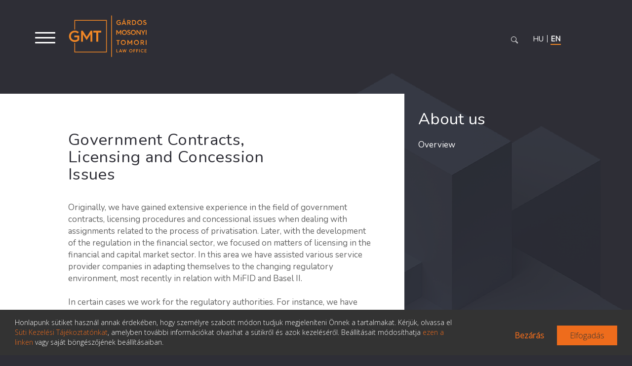

--- FILE ---
content_type: text/html; charset=utf-8
request_url: https://gmtlegal.hu/our-office/government-contracts.php
body_size: 35977
content:
<!DOCTYPE html>
<html lang="en">
<head>
<meta charset="UTF-8">
<meta content="IE=Edge" http-equiv="x-ua-compatible">
<meta content="" name="author">
    <meta content="index, follow, all" name="robots">
<meta content="1 Week" name="revisit-after">
<meta content="General" name="rating">
<meta content="width=device-width, initial-scale=1" name="viewport">
<!--[if IE]>
<script src="static/javascript/libs/ie..js"></script>
<![endif]-->
<title>Government Contracts, Licensing and Concession Issues</title>
<base href="https://gmtlegal.hu/" />
<meta name="description" content="Practise Areas of Gárdos, Mosonyi, Tomori Law Office: Government Contracts, Licensing and Concession Issues"  />
<meta name="Title" content="Government Contracts, Licensing and Concession Issues"  /><link rel="canonical" href="http://gmtlegal.hu/our-office/government-contracts.php" />
    <meta name="keywords" content="Law Office, Legal Services, Law, Banking Law, Capital Markets and Securities, Corporate Law, Insurance Law, Mergers & Acquisitions, Labor Law, Competition Matters, Dispute Resolution, Government Contracts, Licensing and Concession Issues, Charge" />

<link href="static/images/favicon.ico" rel="icon" type="image/x-icon">
<link rel="stylesheet" href="https://maxcdn.bootstrapcdn.com/font-awesome/4.5.0/css/font-awesome.css">
<link rel="stylesheet" href="static/css/bootstrap.min.css">
<link href="https://fonts.googleapis.com/css2?family=EB+Garamond:wght@300&family=Nunito&display=swap" rel="stylesheet">
<link href="static/css/style.css?v=4" rel="stylesheet">
<script src="https://ajax.googleapis.com/ajax/libs/jquery/1.11.3/jquery.js"></script>
<script src="js/alap.js"></script>

<!-- gdpr cookie --->
<script src="cookie/scripts.js"></script>

<script type="text/javascript">
	var policy = getCookie('cookie_policy');
	if (policy == 0 || policy == ''){
		window['ga-disable-UA-18923349-1'] = true;
		window['ga-disable-GTM-W9QLZG5'] = true;
	}
</script>
<!-- gdpr cookie --->

<!-- hírlevél feliratkozás -->
<script>
function loadjQuery(e,t){var n=document.createElement("script");n.setAttribute("src",e);n.onload=t;n.onreadystatechange=function(){if(this.readyState=="complete"||this.readyState=="loaded")t()};document.getElementsByTagName("head")[0].appendChild(n)}function main(){
var $cr=jQuery.noConflict();var old_src;$cr(document).ready(function(){$cr(".cr_form").submit(function(){$cr(this).find('.clever_form_error').removeClass('clever_form_error');$cr(this).find('.clever_form_note').remove();$cr(this).find(".musthave").find('input, textarea').each(function(){if(jQuery.trim($cr(this).val())==""||($cr(this).is(':checkbox'))||($cr(this).is(':radio'))){if($cr(this).is(':checkbox')||($cr(this).is(':radio'))){if(!$cr(this).parents(".cr_ipe_item").find(":checked").is(":checked")){$cr(this).parents(".cr_ipe_item").addClass('clever_form_error')}}else{$cr(this).addClass('clever_form_error')}}});if($cr(this).attr("action").search(document.domain)>0&&$cr(".cr_form").attr("action").search("wcs")>0){var cr_email=$cr(this).find('input[name=email]');var unsub=false;if($cr("input['name=cr_subunsubscribe'][value='false']").length){if($cr("input['name=cr_subunsubscribe'][value='false']").is(":checked")){unsub=true}}if(cr_email.val()&&!unsub){$cr.ajax({type:"GET",url:$cr(".cr_form").attr("action").replace("wcs","check_email")+$cr(this).find('input[name=email]').val(),success:function(data){if(data){cr_email.addClass('clever_form_error').before("<div class='clever_form_note cr_font'>"+data+"</div>");return false}},async:false})}var cr_captcha=$cr(this).find('input[name=captcha]');if(cr_captcha.val()){$cr.ajax({type:"GET",url:$cr(".cr_form").attr("action").replace("wcs","check_captcha")+$cr(this).find('input[name=captcha]').val(),success:function(data){if(data){cr_captcha.addClass('clever_form_error').after("<div style='display:block' class='clever_form_note cr_font'>"+data+"</div>");return false}},async:false})}}if($cr(this).find('.clever_form_error').length){return false}return true});$cr('input[class*="cr_number"]').change(function(){if(isNaN($cr(this).val())){$cr(this).val(1)}if($cr(this).attr("min")){if(($cr(this).val()*1)<($cr(this).attr("min")*1)){$cr(this).val($cr(this).attr("min"))}}if($cr(this).attr("max")){if(($cr(this).val()*1)>($cr(this).attr("max")*1)){$cr(this).val($cr(this).attr("max"))}}});old_src=$cr("div[rel='captcha'] img:not(.captcha2_reload)").attr("src");if($cr("div[rel='captcha'] img:not(.captcha2_reload)").length!=0){captcha_reload()}});function captcha_reload(){var timestamp=new Date().getTime();$cr("div[rel='captcha'] img:not(.captcha2_reload)").attr("src","");$cr("div[rel='captcha'] img:not(.captcha2_reload)").attr("src",old_src+"?t="+timestamp);return false}

}

//if(typeof jQuery==="undefined"){loadjQuery("//ajax.googleapis.com/ajax/libs/jquery/1.4.2/jquery.min.js",main)}else{main()}

</script>
<!-- /hírlevél feliratkozás -->

</head>
<body itemscope="" itemtype="http://schema.org/WebPage" >
<header>
<div class="toCenter clearfix">
<div class="logo toLeft">
<a href="https://gmtlegal.hu/" title="">

    <img class="logo_web" alt="" src="static/images/logo_orange_eng.svg" width="165" height="86">
    <img class="logo_mobil" alt="" src="static/images/logo_orange_eng.svg">

</a>
</div>




<div class="languages toRight clearfix">



    <a class="toLeft " href="irodankrol/allami-szerzodesek-engedelyezes-koncesszio.php?lang=hun" title="">
    <span>HU</span>
    </a>
    <a class="toLeft active" href="javascript:location.reload();" title="">
    <span> EN</span>
    </a>
    


</div>

    <!--<div class="toLeft txt">
    Menü
    </div>-->

    <div class="mobile-global-search-button"><i class="fa fa-search"></i></div>
    <div class="global-search">
        <button class="search-ikon" type="button" data-toggle="modal" data-target="#searchModal"></button>
    </div>
</div>
<nav class="main-navigation">
<div class="toCenter">
<!-- Nyelvi választó -->
<div class="hideOnDesktop lang">
<div class="languages clearfix">



    <a class="toLeft " href="irodankrol/allami-szerzodesek-engedelyezes-koncesszio.php?lang=hun" title="">
    Magyar
    </a>
    <a class="toLeft active" href="javascript:location.reload();" title="">
    English
    </a>
    <!--<a class="toLeft" href="our-office-de/government-contracts-de.php?lang=ger" title="">
    Deutsch
    </a>-->
    
</div>
</div>
</div>
<!-- /Nyelvi választó -->
<div class="toCenter">
    <div class="navbar-toggler first-button" data-toggle="collapse" data-target="#navbarSupportedContent20"
        aria-controls="navbarSupportedContent20" aria-expanded="false" aria-label="Toggle navigation">
        <div class="animated-icon1 menuOpen"><span></span><span></span><span></span></div>
    </div>
</div>    
<div class="menuContent">
    <div class="collapse navbar-collapse" id="navbarSupportedContent20">
    <div class="logo toLeft">
        <a href="https://gmtlegal.hu/" title="">

                    <img class="logo_web" alt="" src="static/images/logo_orange_eng.svg" width="165" height="86">
            <img class="logo_mobil" alt="" src="static/images/logo_orange_eng.svg">
                
                <ul class="clearfix navbar-nav level-01">
             <li class="nav-item">
                <a   href="/" title="">
                    Home                </a>
            </li>
            <li class="nav-item">
                <a  href="hirek.php" title="">
                    News                </a>
            </li>
            <li class="nav-item">
                <a  class="active" href="our-office/overview.php" title="">
                    About us                </a>
            </li>
            <li class="nav-item">
                <a   href="our-colleagues.php" title="">
                    People                </a>
            </li>
            <li class="nav-item with-sub-item">
                <a   title="">
                    Publications                </a>
            <ul class="level-02 navbar-nav">

                        <!-- Könyvek kivétele a menüből -->
                            <li class="nav-item with-sub-item">
                    <a    href="christmas-booklets/2024-a-keszpenz-uj-formaja-a-digitalis-euro.php"  title="">
                        Christmas Booklets                    </a>
                                </li>
                                        <!-- Könyvek kivétele a menüből -->
                            <li class="nav-item with-sub-item">
                    <a   title="">
                        Articles                    </a>
                                
                    <ul class="level-03 navbar-nav">
                        
                        
                                <li>
                                    <a href="articles/fiduciary-and-in-rem-securities-cash-collaterals.php?kid=1&amp;did=299" title="">
                                        Secured lending                                    </a>
                                </li>
                        
                        
                        
                                <li>
                                    <a href="articles/the-international-comparative-legal-guide-to-securitisation-2022-edition-eng.php?kid=2&amp;did=334" title="">
                                        Securities & Capital Markets                                    </a>
                                </li>
                        
                        
                        
                                <li>
                                    <a href="articles/the-european-green-bond-regulation.php?kid=3&amp;did=376" title="">
                                        Banking and finance                                    </a>
                                </li>
                        
                        
                        
                                <li>
                                    <a href="articles/employers-responsibility-for-granting-annual-leave.php?kid=4&amp;did=331" title="">
                                        Civil law                                    </a>
                                </li>
                        
                        
                        
                                <li>
                                    <a href="articles/how-far-does-the-obligation-for-mitigation-of-damages-extend-curia-decision-on-the-obligation-for-mitigation-of-damages-in-respect-of-compulsory-motor-vehicle-liablity-insurance-contracts.php?kid=5&amp;did=327" title="">
                                        Insurance law                                    </a>
                                </li>
                        
                        
                        
                                <li>
                                    <a href="articles/litigation-dispute-resolution-in-hungary.php?kid=6&amp;did=351" title="">
                                        Articles in English                                    </a>
                                </li>
                        
                                
                        
                       <!-- ** ILO és Napi Gazdaság cikkek kiiktatása a 3. szintű menüből

                          
                            <li>
                                <a href="ilo/.php" title="">
                                    ILO                                </a>
                            </li>
                          
                            <li>
                                <a href="napi-gazdasag/.php" title="">
                                    Napi Gazdaság                                </a>
                            </li>
                         **-->
                        
                    </ul>
                                </li>
                                        <!-- Könyvek kivétele a menüből -->
                                    <!-- Könyvek kivétele a menüből -->
                            <li class="nav-item with-sub-item">
                    <a    href="presentations.php"  title="">
                        Presentations                    </a>
                                </li>
                            
            </ul>
            </li>
            <!--<li class="nav-item">
                <a  href="cikkek.php" title="">
                    Articles                </a>
            </li>-->
            <!--<li class="nav-item">
                <a  href="mifid_en.php" title="">
                    MiFID II.                </a>
            </li>-->
            <li class="nav-item">
                <a   href="activities/banking-law.php" title="">
                Expertise                </a>
            </li>
            <li class="nav-item">
                <a  href="contact.php" title="">
                    Contact                </a>
            </li>
        </ul>
        



            </div>
</div> <!-- /menuContent -->    




</nav>


<!--
<div class="banner" style="background-image:url('static/images/banner.jpg')">
<div class="toCenter clearfix">
<div class="bannerCnt toRight">
    	<div  class="rotaText active" >
		<h3>
		<a href="onenews/legal-500-ranking-2024.php">Legal 500 ranking 2024</a>		</h3>
		<p>
		5 April 2024		</p>
	</div>
    	<div style="display:none;" class="rotaText " >
		<h3>
		"praised as having deep knowledge of both financial law and banking and insurance operational processes"		</h3>
		<p>
		(The Legal 500 - 2014)		</p>
	</div>
    	<div style="display:none;" class="rotaText " >
		<h3>
		"has particular expertise in regulatory matters"		</h3>
		<p>
		(The Legal 500 - 2014)		</p>
	</div>
    	<div style="display:none;" class="rotaText " >
		<h3>
		"An excellent local firm that certainly deserves to be mentioned."		</h3>
		<p>
		(Chambers Europe 2014)		</p>
	</div>
    	<div style="display:none;" class="rotaText " >
		<h3>
		"It is a very highly regarded Hungarian firm."		</h3>
		<p>
		(Chambers Europe 2014)		</p>
	</div>
    	<div style="display:none;" class="rotaText " >
		<h3>
		"An independent firm with a very good name for capital markets."		</h3>
		<p>
		(Chambers Europe 2014)		</p>
	</div>
    	<div style="display:none;" class="rotaText " >
		<h3>
		"A very strong local firm with a specialist knowledge of representing financial institutions."		</h3>
		<p>
		(Chambers Europe 2014)		</p>
	</div>
    	<div style="display:none;" class="rotaText " >
		<h3>
		<a href="onenews/chambers-europe-rankings.php">Chambers Europe rankings</a>		</h3>
		<p>
		18 March 2024		</p>
	</div>
    	<div style="display:none;" class="rotaText " >
		<h3>
		<a href="onenews/the-legal-500-green-guide-EMEA-2024.php">The Legal 500 Green Guide EMEA 2024</a>		</h3>
		<p>
		4 March 2024		</p>
	</div>
    	<div style="display:none;" class="rotaText " >
		<h3>
		"strong player in the local market"		</h3>
		<p>
		(Chambers Europe 2013)		</p>
	</div>
    	<div style="display:none;" class="rotaText " >
		<h3>
		<a href="onenews/chambers-ranking-2024.php">Chambers ranking 2024</a>		</h3>
		<p>
		16 February 2024		</p>
	</div>
    	<div style="display:none;" class="rotaText " >
		<h3>
		"peers praise the team's enviable regulatory practice and banking litigation capabilities"		</h3>
		<p>
		(Chambers Europe 2013)		</p>
	</div>
    	<div style="display:none;" class="rotaText " >
		<h3>
		<a href="onenews/permanent-arbitration-court-roll-of-arbitrators.php">Permanent Arbitration Court roll of arbitrators</a>		</h3>
		<p>
		8 February 2024		</p>
	</div>
    	<div style="display:none;" class="rotaText " >
		<h3>
		"A go-to firm for local banking and finance matters."		</h3>
		<p>
		(Chambers Europe 2013)		</p>
	</div>
    	<div style="display:none;" class="rotaText " >
		<h3>
		"particularly praised for its significant experience of local capital markets matters"		</h3>
		<p>
		(Chambers Europe 2013)		</p>
	</div>
    	<div style="display:none;" class="rotaText " >
		<h3>
		"highly recommended for its extremely skilled lawyers"		</h3>
		<p>
		(Chambers Europe 2013)		</p>
	</div>
    	<div style="display:none;" class="rotaText " >
		<h3>
		"a well-known player in the market"		</h3>
		<p>
		(Chambers Europe 2013)		</p>
	</div>
    	<div style="display:none;" class="rotaText " >
		<h3>
		"traditionally known for its banking and finance activities"		</h3>
		<p>
		(Chambers Europe 2013)		</p>
	</div>
    	<div style="display:none;" class="rotaText " >
		<h3>
		"renowned for the academic credentials of its lawyers, in addition to its day-to-day practice work"		</h3>
		<p>
		(Chambers Europe 2013)		</p>
	</div>
    	<div style="display:none;" class="rotaText " >
		<h3>
		"a committed and experienced team"		</h3>
		<p>
		(Chambers Europe 2012)		</p>
	</div>
    	<div style="display:none;" class="rotaText " >
		<h3>
		"praised for the strong academic background of its highly active lawyers, which is combined with a marked practicality"		</h3>
		<p>
		(Chambers Europe 2012)		</p>
	</div>
    	<div style="display:none;" class="rotaText " >
		<h3>
		"extremely strong reputation for its capital markets and banking and finance abilities"		</h3>
		<p>
		(Chambers Europe 2012)		</p>
	</div>
    	<div style="display:none;" class="rotaText " >
		<h3>
		"excellent client service"		</h3>
		<p>
		(Chambers Europe 2012)		</p>
	</div>
    	<div style="display:none;" class="rotaText " >
		<h3>
		"István Gárdos praised for his highly-reputed skill, both academically and in the market"		</h3>
		<p>
		(Chambers Europe 2012)		</p>
	</div>
    	<div style="display:none;" class="rotaText " >
		<h3>
		"solid knowledge of local banking and regulatory law"		</h3>
		<p>
		(Chambers Europe 2012)		</p>
	</div>
    	<div style="display:none;" class="rotaText " >
		<h3>
		"team of strong individuals"		</h3>
		<p>
		(Chambers Europe 2012)		</p>
	</div>
    	<div style="display:none;" class="rotaText " >
		<h3>
		"highly regarded for its expertise in banking and finance and capital markets"		</h3>
		<p>
		(Chambers Europe 2012)		</p>
	</div>
    	<div style="display:none;" class="rotaText " >
		<h3>
		"highly regarded for its comprehensive knowledge on the regulatory front"		</h3>
		<p>
		(Chambers Europe 2011)		</p>
	</div>
    	<div style="display:none;" class="rotaText " >
		<h3>
		"Has very ghighly regarded knowledge - it knows the market inside out."		</h3>
		<p>
		(Chambers Europe 2011)		</p>
	</div>
    	<div style="display:none;" class="rotaText " >
		<h3>
		"best known for its prowess in questions regarding banking and capital markets"		</h3>
		<p>
		(Chambers Europe 2011)		</p>
	</div>
    	<div style="display:none;" class="rotaText " >
		<h3>
		"Gárdos, Füredi, Mosonyi, Tomori Law Office and Gárdos István - recommended in Restructuring and Insolvency"		</h3>
		<p>
		(PLC Cross-border Restructuring &#xd; and Insolvency H.book 2011)		</p>
	</div>
    	<div style="display:none;" class="rotaText " >
		<h3>
		"Gárdos, Füredi, Mosonyi, Tomori Law Office - recommended in Capital Markets"		</h3>
		<p>
		(PLC Cross-border &#xd; Capital Markets Handbook 2011)		</p>
	</div>
    	<div style="display:none;" class="rotaText " >
		<h3>
		"Leaders in their field"		</h3>
		<p>
		(Chambers Europe 2011)		</p>
	</div>
    	<div style="display:none;" class="rotaText " >
		<h3>
		"Gárdos István - Leading dispute resolution lawyer"		</h3>
		<p>
		(PLC Cross-border &#xd; Dispute Resolution Handbook 2011)		</p>
	</div>
    	<div style="display:none;" class="rotaText " >
		<h3>
		"the best local Hungarian banking and finance boutique"		</h3>
		<p>
		(Chambers Global 2007)		</p>
	</div>
    	<div style="display:none;" class="rotaText " >
		<h3>
		"this firm manages to be involved in many of the significant deals, and has a great client base"		</h3>
		<p>
		(Chambers Global 2007)		</p>
	</div>
    	<div style="display:none;" class="rotaText " >
		<h3>
		"widely recognised for its regulatory-related work and mid-size transactions both of which require Hungarian specificities and a more flexible approach"		</h3>
		<p>
		(Chambers Global 2007)		</p>
	</div>
    	<div style="display:none;" class="rotaText " >
		<h3>
		"this smaller, local outfit punches above its weight in a number of areas"		</h3>
		<p>
		(Chambers Global 2009)		</p>
	</div>
    	<div style="display:none;" class="rotaText " >
		<h3>
		"well regarded for its corporate/M&A practice, it offers particular experience in telecoms, media and employment issues and also has a history of acting in privatisations"		</h3>
		<p>
		(Chambers Global 2009)		</p>
	</div>
    	<div style="display:none;" class="rotaText " >
		<h3>
		"it has an excellent reputation and is certainly one of the leading independent Hungarian firms"		</h3>
		<p>
		(Chambers Global 2009)		</p>
	</div>
    	<div style="display:none;" class="rotaText " >
		<h3>
		"known and rated in the Hungarian legal market for its work with banks and other financial institutions setting up in Hungary"		</h3>
		<p>
		(Legal 500 2009) 		</p>
	</div>
    	<div style="display:none;" class="rotaText " >
		<h3>
		"specialist in banking practice"		</h3>
		<p>
		(Legal 500 2009)		</p>
	</div>
    	<div style="display:none;" class="rotaText " >
		<h3>
		"one of the most reliable domestic firms in the market when it comes to dealing with banking transactions"		</h3>
		<p>
		(Chambers Europe 2009)		</p>
	</div>
    	<div style="display:none;" class="rotaText " >
		<h3>
		"its dedication to regulatory matters is a rarity among leading firms"		</h3>
		<p>
		(Chambers Europe 2009)		</p>
	</div>
    	<div style="display:none;" class="rotaText " >
		<h3>
		"longstanding experience in banking and finance matters"		</h3>
		<p>
		(The Legal 500 2010)		</p>
	</div>
    	<div style="display:none;" class="rotaText " >
		<h3>
		"Péter Gárdos praised for his "ability to handle a large workload," as well as providing "prepared and creative" advice."		</h3>
		<p>
		(Chambers Global 2019)		</p>
	</div>
    	<div style="display:none;" class="rotaText " >
		<h3>
		‘The team delivers high value services with excellent quality‘.		</h3>
		<p>
		Legal 500 2020		</p>
	</div>
    	<div style="display:none;" class="rotaText " >
		<h3>
		‘They have outstanding expertise in capital markets and insurance‘.		</h3>
		<p>
		Legal 500 2020		</p>
	</div>
    	<div style="display:none;" class="rotaText " >
		<h3>
		‘Deep, accurate legal knowledge and equivalent knowledge in business and finance‘.		</h3>
		<p>
		Legal 500 2020		</p>
	</div>
    	<div style="display:none;" class="rotaText " >
		<h3>
		‘Erika Tomori is an excellent lawyer with outstanding expertise in banking and capital markets transactions‘.		</h3>
		<p>
		Legal 500 2020		</p>
	</div>
    	<div style="display:none;" class="rotaText " >
		<h3>
		‘Dániel Szabó understands client’s needs very well‘.		</h3>
		<p>
		Legal 500 2020		</p>
	</div>
    	
</div>
</div>
</div> -->

</header>

<!-- Keresés modal-->

<div class="modal fade" id="searchModal" tabindex="-1" role="dialog" aria-labelledby="searchModalLabel" aria-hidden="true">
    <button type="button" class="close" data-dismiss="modal" aria-label="Close">
        <span aria-hidden="true">&nbsp;</span>
    </button>
    <div class="modal-dialog" role="document">
        <div class="modal-content">
            
        <div class="modal-body">
            <div class="global-search">
                <form action="search.php" method="get" class="global-search-form">
                    <input name="key" placeholder="Keressen a cikkeink között" type="text" class="global-search-field"><button class="global-search-button"><span class="search-ikon"></span></button>
                </form>
            </div>
        </div>
        </div>
  </div>
</div>

<!-- /Keresés modal-->

<div class="content">
<div class="fullbg top20">
<div class="container">
    <div class="toCenter">
        <div class="fullWidth">
            <div class="row">
                <div class="col-8 toLeft">
                    <main class="withSidebar">
                    <h1 class="sectionTitle mt-5 pt-5 grey pl-0">
                    Government Contracts, Licensing and Concession Issues                    </h1>

                    
                    
                    <p>
                        <p>Originally, we have gained extensive experience in the field of government contracts, licensing procedures and concessional issues when dealing with assignments related to the process of privatisation. Later, with the development of the regulation in the financial sector, we focused on matters of licensing in the financial and capital market sector. In this area we have assisted various service provider companies in adapting themselves to the changing regulatory environment, most recently in relation with MiFID and Basel II. <br /> <br />In certain cases we work for the regulatory authorities. For instance, we have participated in supervisory inspections of financial institutions and in the crisis management of the regulated institutions representing the Hungarian Financial Supervisory Authority. We were also involved in the consolidation of the institution of savings co-operatives in the framework of a PHARE project and an assignment of the Ministry of Finance. <br /> <br />We have had the opportunity to understand the operation of Hungarian authorities in the course of providing legal advice in connection with one of the major government investment projects of recent years. </p>                        
                    </p>

                    
                    
                    
                    

                    </main>
                </div>    
                <div class="col-4 toLeft showDesktop">
                                         
                                                                    <h2 class="title mt-5 mb-2">
                        About us                        </h2>
                        <ul class="liststyle">
                            <li><a href="our-office/overview.php">Overview</a></li>
                            <!--<li><a href="our-office/our-history.php">Our History</a></li>-->
                            <!--<li><a href="our-office/social_responsibility.php">Social Responsibility</a></li>-->
                            <!--<li><a href="our-office/international_relations.php">International Relations</a></li>-->
                            <!--<li><a href="our-office/awards.php">Awards</a></li>-->
                        </ul>

                                            
                        

                </div>   
            </div>     
        </div>
    </div>       
</div>
</div>

<div class="showOnMobile">
                                         
                                                                    <h2 class="title mt-5 mb-4 pl-15">
                        About us                        </h2>
                        <ul class="liststyle pl-15">
                            <li><a href="our-office/overview.php">Overview</a></li>
                            <li><a href="our-office/our-history.php">Our History</a></li>
                            <li><a href="our-office/social_responsibility.php">Social Responsibility</a></li>
                            <li><a href="our-office/international_relations.php">International Relations</a></li>
                            <li><a href="our-office/awards.php">Awards</a></li>
                        </ul>

                                            
                        

                </div>   
   

<aside>


</aside>

</div>
<footer>
        <div class="toCenter">
        <!-- footer menu -->
        <div class="footermenu">
        
                        <ul class="clearfix level-01 nav nav-pills nav-fill">
            <li class="nav-item">
            <a   href="/" title="">
            Home            </a>
            </li>
            <li class="nav-item">
            <a  href="hirek.php" title="">
            News            </a>
            </li>
            <li class="nav-item">
            <a  class="active" href="our-office/overview.php" title="">
            About us            </a>
            </li>
            <li class="nav-item">
            <a   href="our-colleagues.php" title="">
            People            </a>
            </li>
            <!--<li class="nav-item">
            <a   title="">
            Publications            </a>
            </li>-->
            <!--<li class="nav-item">
            <a  href="cikkek.php" title="">
            Articles            </a>
            </li>-->
            <!--<li class="nav-item">
            <a  href="mifid_en.php" title="">
            MiFID II.            </a>
            </li>-->
            <li class="nav-item">
            <a   href="activities/banking-law.php" title="">
            Expertise            </a>
            </li>
            <li class="nav-item">
            <a  href="contact.php" title="">
            Contact            </a>
            </li>
            </ul>
            



                    </div>
        <!-- end footer menu -->
        <div class="cols clearfix mt-3">
            <div class="col-3 toLeft">
                <div class="logo mt-2 toLeft">
                    <a href="https://gmtlegal.hu/" title="">

                                                    <img class="logo_web" alt="" src="static/images/logo_white_eng.svg">
                            <img class="logo_mobil" alt="" src="static/images/logo_white_eng.svg">
                                            </a>
                </div>
                <div class="links toLeft showOnMobile">
                   <a class="linkedin" target="_blank"
                           href="https://www.linkedin.com/company/5240136?trk=cws-btn-overview-0-0" title=""></a>
                </div>
             </div>
            <div class="col-5 toLeft">
                 <p class="mt-4">
                    © Copyright Gárdos Mosonyi Tomori Ügyvédi Iroda                    <br>
                    <a href="mailto:postmaster@gmtlegal.hu" title="">postmaster@gmtlegal.hu</a>
                </p>                   
            </div>     
            
            <div class="col-3 toLeft">
                <p class="mt-4"><a href="./data-privacy-notice.pdf" target="_blank" alt="Adatkezelési Tájékoztató">Data privacy notice</a></p>
            </div>
            <div class="col-1 toLeft">
                <div class="links showDesktop mt-3">
                   <a class="linkedin" target="_blank"
                           href="https://www.linkedin.com/company/5240136?trk=cws-btn-overview-0-0" title=""></a>
                </div>
            </div>
        </div>
        <div class="cols clearfix">
            <div class="col mt-5 pt-3">
                <p class="small toRight pb-4">Made the page: <a class="pentacom" target="_blank" href="http://pentacom.hu" title="">
    Pentacom</a></p>
            </div>    
        </div>    
        <div class="mobileBottom clearfix">
            <div class="top toLeft clearfix">
                <a class="toLeft" href="index.php" title="">
                    Home                </a>
                <div class="toLeft sep">
                    I
                </div>
                <a class="toLeft" href="contact.php" title="">
                    Contact                </a>
            </div>


            <a class="linkedin toLeft" href="https://www.linkedin.com/company/5240136?trk=cws-btn-overview-0-0"
               target="_blank" title="">
                <img alt="" src="static/images/linkedin.png">
            </a>
            <a class="pentacom toLeft" href="http://pentacom.hu" target="_blank" title="">
                <img alt="" src="static/images/pentacom.png">
            </a>
        </div>
    </div>
</footer>
<script src="static/javascript/libs/selectivizr.min.js"></script>
<script src="static/javascript/app.min.js"></script>

<!-- cookie -->
<div class="container-fluid cookie-wrapper">
    <div class="row">
        <div class="col-lg-9">
            <p class="small m-0">Honlapunk sütiket használ annak érdekében, hogy személyre szabott módon tudjuk
                megjeleníteni Önnek a tartalmakat. Kérjük, olvassa el <a href="cookie/Suti-Adatkezelesi-Tajekoztato.pdf"
                                                                         target="_blank">Süti Kezelési
                    Tájékoztatónkat</a>, amelyben további információkat olvashat a sütikről és azok kezeléséről.
                Beállításait módosíthatja <a id="popup">ezen a linken</a> vagy saját böngészőjének beállításaiban.</p>
        </div>
        <div class="col-lg-3">
            <div class="d-flex justify-content-end w-100 mt-3">
                <div class="button close" id="close">Bezárás</div>
                <div class="button accept" id="accept">Elfogadás</div>
            </div>
        </div>
    </div>
</div>

<div class="cookie-wrapper-opportunities hidden">
    <h4 class="mb-3">Válassza ki a használni kívánt sütik típusát</h4>
    <div class="form-check mb-1">
        <label class="form-check-label checked">
            <i class="fas fa-check" for="default"></i>Működéshez feltétlenül szükséges sütik
            <input type="checkbox" class="form-check-input" id="default" name="default" checked="checked" disabled>
        </label>
    </div>
    <p class="small mb-3">Ezek a sütik szükségesek a weboldal futtatásához, és nem kapcsolhatók ki. Az ilyen sütik csak
        olyan műveletekre vonatkoznak, mint például a nyelv, az adatvédelmi preferenciák. Beállíthatja a böngészőjét,
        hogy blokkolja ezeket a sütiket, de webhelyünk esetleg nem megfelelően fog működik.</p>
    <div class="form-check mb-1">
        <label class="form-check-label">
            <i class="fas fa-check" for="analytics"></i>Google Analytics sütik
            <input type="checkbox" class="form-check-input" id="analytics" name="analytics">
        </label>
    </div>
    <p class="small mb-3">A <a href="cookie/Suti-Adatkezelesi-Tajekoztato.pdf" target="_blank">Süti Adatkezelési
            Tájékoztatót</a> megismertem és hozzájárulok ahhoz, hogy a Gárdos Mosonyi Tomori Ügyvédi Iroda, mint
        adatkezelő a Google Analytics sütikkel kapcsolatban az IP címemet statisztikai célból kezelje. Tudomásul veszem,
        hogy a hozzájárulásomat bármikor visszavonhatom.</p>
    <div class="form-check mb-1">
        <label class="form-check-label">
            <i class="fas fa-check" for="analytics2"></i>Hozzájárulok ahhoz, hogy az Ügyvédi Iroda a Süti Kezelési Tájékoztatóban meghatározott személyes adataimat a Honlap által használt Google Analytics sütiken keresztül az Amerikai Egyesült Államokba továbbítsa.
            <input type="checkbox" class="form-check-input" id="analytics2" name="analytics2">
        </label>
    </div>
    <p class="small mb-3"></p>
    <div class="d-flex w-100">
        <div class="button close" id="close2">Bezárás</div>
        <div class="button accept ml-auto" id="accept2">Elfogadás</div>
    </div>
</div>

<!--<link rel="stylesheet" href="https://stackpath.bootstrapcdn.com/bootstrap/4.1.1/css/bootstrap.min.css">-->
<link rel="stylesheet" href="https://use.fontawesome.com/releases/v5.0.13/css/all.css">
<link rel="stylesheet" href="https://fonts.googleapis.com/css?family=Open+Sans:300">

<link rel="stylesheet" href="cookie/style.css">

<!--<script src="https://code.jquery.com/jquery-3.3.1.slim.min.js"></script>-->
<script src="https://cdnjs.cloudflare.com/ajax/libs/popper.js/1.14.3/umd/popper.min.js"></script>
<script src="https://stackpath.bootstrapcdn.com/bootstrap/4.1.1/js/bootstrap.min.js"></script>
<!-- cookie -->

</body>
</html>


--- FILE ---
content_type: text/css
request_url: https://gmtlegal.hu/static/css/style.css?v=4
body_size: 63704
content:
@import url('https://fonts.googleapis.com/css2?family=EB+Garamond&family=Nunito&family=Nunito+Sans:wght@400;700&display=swap');
html,
body {
    min-height: 100%;
    height: 100%
}

body {
    padding: 0;
    margin: 0;
    cursor: default;
    font-weight: normal;
    font-style: normal;
    line-height: 100%;
    font-family: 'Nunito', sans-serif;
    background: url('../images/hero_subpages.png') top right no-repeat;
    background-size: 849px 1082px;
    background-color: #2e2e36;
    position: relative;
}

body i {
    font-style: italic;
}

body.homepage {
    background: #2e2e36;
}

body.homepage .withBg {
    background: url('../images/gmt_hero_image_1.png');
    background-size: 1200px 839px;
    max-width: 1400px;
    min-height: 839px;
    margin: 0 auto;
    background-repeat: no-repeat;
    background-position: top right;
    position: relative;
}

body.homepage .withBg h1 {
    font: 300 40px/50px "EB Garamond";
    color: #ffffff;
    position: absolute;
    top: 240px;
    left: 120px;
}

body.homepage .withBg p {
    position: absolute;
    bottom: 300px;
    left: 120px;
}

body.homepage .withBg p a {
    color: #f29500;
    font: 300 17px/23px "Nunito";
}

body.homepage .withBg p a:hover {
    color: #ffffff;
}

.dNone {
    display: none;
}

.container:after {
    content: "";
    background: transparent;
}

.fullbg {
    width: 100%;
    position: relative;
}

.fullbg:before {
    display: block;
    width: calc((100% - 1190px)/2 + (1190px *0.65));
    height: calc(100% - 120px);
    position: absolute;
    top: 160px;
    left: 0;
    background: white;
    content: "";
}

button {
    background: transparent;
    border: none;
    border-radius: 0;
}

input:-internal-autofill-selected {
    background-color: transparent !important;
    color: #ffffff !important;
}

.toLeft {
    float: left
}

.toRight {
    float: right
}

.top20:before {
    top: 20px !important;
}

.toCenter {
    width: 100%;
    max-width: 1190px;
    margin: 0 auto;
    position: relative;
    box-sizing: border-box;
    padding: 0 10px
}

.clear {
    clear: both
}

.clearfix:after {
    visibility: hidden;
    display: block;
    font-size: 0;
    content: " ";
    clear: both;
    height: 0
}

.mt-160 {
    margin-top: 160px;
}

h4 {
    font: 300 17px/23px "Nunito";
    color: #ffffff;
    text-transform: uppercase;
}

h4.fs-19 {
    font: 300 28px/25px "Nunito Sans";
    text-transform: none;
}

h1.newsletter {
    font: 600 32px/25px "Nunito Sans";
    text-transform: none;
    color: #ffffff;
}

h4.newsletter {
    font: 300 22px/26px "Nunito";
    color: #ffffff;
    text-transform: none !important;
}

.white {
    color: #ffffff !important;
}

* html .clearfix,
*:first-child+html .clearfix {
    zoom: 1
}

* {
    margin: 0
}

p {
    font: 300 17px/27px "Nunito";
    color: #ffffff;
}

a {
    text-decoration: none;
    border: solid 0px transparent;
    cursor: pointer;
    color: #ffffff;
    font: 300 17px/27px "Nunito";
}

a.whitelink {
    font: 700 17px/30px "Nunito Sans" !important;
}

a:hover {
    color: #f29500 !important;
    text-decoration: none;
}

img {
    border: solid 0px transparent
}

input,
textarea {
    border: 0px solid transparent;
    background: transparent;
    outline: none;
    resize: none
}

button {
    border: none;
    outline: none
}

textarea {
    overflow: hidden
}

html,
main,
div,
span,
applet,
object,
iframe,
h1,
h2,
h3,
h4,
h5,
h6,
p,
blockquote,
pre,
a,
abbr,
acronym,
address,
big,
cite,
code,
del,
dfn,
em,
img,
ins,
kbd,
q,
s,
samp,
small,
strike,
strong,
sub,
sup,
tt,
var,
b,
u,
i,
center,
dl,
dt,
dd,
ol,
ul,
li,
fieldset,
form,
label,
legend,
caption,
tbody,
tfoot,
thead,
tr,
th,
td,
article,
aside,
canvas,
details,
embed,
figure,
figcaption,
footer,
header,
hgroup,
menu,
nav,
output,
ruby,
section,
summary,
table,
time,
mark,
audio,
video {
    margin: 0;
    padding: 0;
    border: 0;
    font-size: 100%;
    font: inherit;
    vertical-align: baseline
}

article,
aside,
details,
figcaption,
figure,
footer,
header,
hgroup,
menu,
nav,
section,
main {
    display: block
}

ol,
ul {
    list-style: none
}

blockquote,
q {
    quotes: none
}

blockquote:before,
blockquote:after,
q:before,
q:after {
    content: '';
    content: none
}

table {
    border-collapse: collapse;
    border-spacing: 0
}

header .logo {
    margin: 30px 0;
    position: relative;
}

header .logo a img {
    display: block;
    max-width: 470px;
}

header .languages {
    margin: 65px 0;
    height: 30px;
    position: relative
}

header .languages a {
    width: 25px;
    height: 15px;
    margin-left: 2px;
    padding: 4px;
    display: block;
    color: #fff;
    text-align: center;
    font: 300 15px/20px "Nunito";
    letter-spacing: 0.36px;
    transition: all 200ms ease-in-out;
    -webkit-transition: all 200ms ease-in-out;
    -moz-transition: all 200ms ease-in-out;
    -o-transition: all 200ms ease-in-out;
    box-sizing: content-box;
    position: relative;
}

header .languages a span {
    width: 25px;
    height: 15px;
}

header .languages a:first-child:after {
    margin-left: 6px;
    border-right: 1px solid #fff;
    content: " ";
    height: 15px !important;
    width: 1px;
    position: absolute;
    left: 28px;
    top: 6px;
}

header .languages a.active {
    color: #fff;
    font-weight: bold;
    text-align: center;
}

header .languages a.active span {
    border-bottom: 2px solid #f08726;
}

header .languages a:hover {
    color: #fff;
}

header .global-search {
    margin: 65px 20px 65px 0;
    height: 30px;
    box-sizing: border-box;
    position: relative;
    float: right;
    padding-top: 6px;
}

header .global-search .search-ikon {
    background: url(../images/search.svg) center center no-repeat !important;
    background-size: 14px 14px !important;
    display: block;
    width: 20px;
    height: 20px;
}

header .global-search input {
    height: 30px;
    border: 1px solid #dedede;
    padding: 3px 5px;
    box-sizing: border-box;
}

header .global-search button {
    height: 30px;
    background: #dedede;
    cursor: pointer;
}

header .global-search button .fa {
    -moz-transform: rotate(90deg);
    -webkit-transform: rotate(90deg);
    -o-transform: rotate(90deg);
    -ms-transform: rotate(90deg);
    transform: rotate(90deg);
    color: #049;
}

header .mobile-global-search-button {
    display: none;
    float: right;
    width: 44px;
    /*height:44px;*/
    line-height: 44px;
    text-align: center;
    font-size: 25px;
    margin-right: 5px;
    margin-top: 0px;
    padding-top: 17px;
    padding-bottom: 5px;
    color: #ee6c1c;
    cursor: pointer;
    border-radius: 5px 5px 0 0;
    -moz-border-radius: 5px 5px 0 0;
    -ms-border-radius: 5px 5px 0 0;
    -webkit-border-radius: 5px 5px 0 0;
}

header .mobile-global-search-button.clicked {
    background: #ee6c1c;
    color: #ffffff;
}

header .menuContent .logo a img {
    left: 365px;
    position: absolute;
}

header nav ul.level-01 {
    text-align: left;
    display: inline-block;
    margin-top: 140px;
    margin-left: 365px;
    padding-right: 5rem;
}

header nav ul.level-01>li {
    position: relative;
    margin: 0 15px;
    padding: 4px 0;
}

header nav ul.level-01>li a {
    font: 300 27px/46px "Nunito";
    color: #2e2e36;
    transition: all 200ms ease-in-out;
    -webkit-transition: all 200ms ease-in-out;
    -moz-transition: all 200ms ease-in-out;
    -o-transition: all 200ms ease-in-out;
    letter-spacing: 0.36px;
}

header nav ul.level-01>li a.active,
header nav ul.level-01>li a:hover {
    color: #f08726;
}


/*header nav ul.level-01>li:hover ul.level-02 {
    display: block
}*/

header nav ul.level-01>li ul.level-02 {
    display: none;
    position: relative;
    left: -24px;
    z-index: 99;
    box-sizing: border-box;
    margin-left: 20px;
}

header nav ul.level-01>li ul.level-02 li a {
    font: 300 24px/32px "Nunito";
    padding: 14px 0;
}

header nav ul.level-01>li ul.level-02 li a.active,
header nav ul.level-01>li ul.level-02 li a:hover {
    color: #9f3d00
}

header nav ul.level-01>li ul.level-03 {
    margin-left: 20px;
}

header nav ul.level-01 .with-sub-item:after {
    position: absolute;
    left: 155px;
    content: "»";
    top: 20px;
    width: 20px;
    height: 20px;
    font-size: 20px;
}

header nav ul.level-02 .with-sub-item:after {
    content: "";
}

header nav ul.level-02 .with-sub-item:nth-child(2):after {
    content: "»";
    top: 22px;
    left: 115px;
}

header .banner {
    height: 340px;
    background-size: cover;
    background-position: center top;
    background-repeat: no-repeat;
    border-top: solid 5px #555;
    border-bottom: solid 5px #555
}

header .banner .toCenter {
    height: 100%
}

header .banner .bannerCnt {
    width: 370px;
    height: 100%;
    background: rgba(255, 255, 255, 0.85);
    text-align: right;
    box-sizing: border-box;
    padding: 15px;
    position: relative;
}

header .banner .bannerCnt h3 {
    padding: 70px 0 22px;
    font: bold 26px/32px Candara;
    color: #646464
}

header .banner .bannerCnt p {
    color: #ee6c1c;
    font: bold 20px/22px Candara
}

header button.first-button {
    left: -120px;
    top: -100px;
    position: absolute;
    z-index: 99;
}

nav,
.main-navigation {
    overflow: visible !important;
    display: block !important;
    height: auto !important;
}

header .menuContent {
    min-width: 625px;
    position: fixed;
    top: 0;
    left: -100%;
    -webkit-transition: .5s linear;
    -moz-transition: .5s linear;
    -o-transition: .5s linear;
    transition: .5s linear;
    z-index: 10;
    height: 100%;
}

header .menuContent.show {
    left: 0 !important;
}

header .menuContent .collapsing {
    overflow: visible !important;
    display: block !important;
    height: auto !important;
    -webkit-transition: none;
    -moz-transition: none;
    -o-transition: none;
    transition: none;
}

header .menuContent .collapse {
    /*position: fixed;
    top: 0;
    left:-600px;*/
    position: relative;
    min-width: 625px;
    z-index: 9;
    height: 100%;
    background: #ffffff;
    --opacity: 0;
    display: block !important;
    -webkit-box-shadow: 2px 0px 15px 0px rgba(0, 0, 0, 0.41);
    -moz-box-shadow: 2px 0px 15px 0px rgba(0, 0, 0, 0.41);
    box-shadow: 2px 0px 15px 0px rgba(0, 0, 0, 0.41);
}

header .menuContent .collapse.show {
    right: auto;
    left: 0;
    --opacity: 1;
    -webkit-transition: .1s linear;
    -moz-transition: .1s linear;
    -o-transition: .1s linear;
    transition: .1s linear;
    overflow-y: auto;
}

header .menuContent .menuLogo {
    position: absolute;
    top: 40px;
    left: 190px;
    z-index: 99;
}

header .menuOpen {
    width: 60px;
    height: 60px;
    display: block;
    position: absolute;
    margin: 0px;
    -webkit-transform: rotate(0deg);
    -moz-transform: rotate(0deg);
    -o-transform: rotate(0deg);
    transform: rotate(0deg);
    -webkit-transition: .5s ease-in-out;
    -moz-transition: .5s ease-in-out;
    -o-transition: .5s ease-in-out;
    transition: .5s ease-in-out;
    cursor: pointer;
    z-index: 99;
    margin: -100px 0 0 -150px;
}

header .menuOpen.clicked {
    position: fixed;
}

header .menuOpen span {
    width: 41px;
    height: 3px;
    background: #ffffff;
    display: block;
    position: absolute;
    border-radius: 9px;
    opacity: 1;
    left: 0;
    -webkit-transform: rotate(0deg);
    -moz-transform: rotate(0deg);
    -o-transform: rotate(0deg);
    transform: rotate(0deg);
    -webkit-transition: .25s ease-in-out;
    -moz-transition: .25s ease-in-out;
    -o-transition: .25s ease-in-out;
    transition: .25s ease-in-out;
}

.menuOpen span:nth-child(1) {
    top: 0px;
}

.menuOpen span:nth-child(2) {
    top: 10px;
}

.menuOpen span:nth-child(3) {
    top: 20px;
}

.menuOpen.clicked span:nth-child(1) {
    top: 11px;
    -webkit-transform: rotate(135deg);
    -moz-transform: rotate(135deg);
    -o-transform: rotate(135deg);
    transform: rotate(135deg);
    background: #2e2e36;
}

.menuOpen.clicked span:nth-child(2) {
    opacity: 0;
    left: -60px;
    background: #2e2e36;
}

.menuOpen.clicked span:nth-child(3) {
    top: 11px;
    -webkit-transform: rotate(-135deg);
    -moz-transform: rotate(-135deg);
    -o-transform: rotate(-135deg);
    transform: rotate(-135deg);
    background: #2e2e36;
}

header .first-button,
header .navbar-toggler {
    background: transparent !important;
    ;
    border: 1px solid transparent !important;
    outline: none !important;
}

header .menuOpen .toLeft.txt {
    margin: -5px 0 0 10px;
    color: #ee6c1c;
    font: 300 24px/26px "Nunito";
    text-transform: uppercase
}

@media only screen and (max-width: 1920px) {
    header .menuContent .logo a img {
        left: 362px;
    }
    header nav ul.level-01 {
        margin-left: 362px;
    }
}

@media only screen and (max-width: 1680px) {
    header .menuContent .logo a img {
        left: 255px;
    }
    header nav ul.level-01 {
        margin-left: 255px;
    }
}

@media only screen and (max-width: 1440px) {
    header .menuContent .logo a img {
        left: 136px;
    }
    header nav ul.level-01 {
        margin-left: 136px;
    }
    header .first-button {
        left: -80px;
    }
    header .menuContent,
    header .menuContent .collapse {
        min-width: 500px;
        left: -500px;
    }
    header .menuOpen {
        margin: -100px 0 0 -120px;
    }
}

@media only screen and (max-width: 1380px) {
    header nav ul.level-01 {
        margin-left: 105px;
    }
    header .menuOpen {
        margin: -100px 0 0 -80px;
    }
}

@media only screen and (max-width: 1320px) {
    .toCenter {
        max-width: 1024px;
    }
    body.homepage .withBg {
        background-size: 1130px 778px;
    }
    body.homepage .withBg h1 {
        top: 180px;
    }
    header .menuContent .logo a img {
        left: 135px;
    }
    header nav ul.level-01 {
        margin-left: 135px;
    }
    body.homepage .withBg p {
        bottom: 280px;
    }
}

@media only screen and (max-width: 1190px) {
    body.homepage .withBg {
        background-size: 970px 695px;
    }
    body.homepage .withBg h1 {
        top: 140px;
    }
    body.homepage .withBg p {
        bottom: 320px;
    }
    .fullbg:before {
        width: calc((100% - 980px)/2 + (980px *0.65));
    }
    .toCenter {
        max-width: 980px;
    }
    header .menuContent .logo a img {
        left: 110px;
    }
    header nav ul.level-01 {
        margin-left: 110px;
    }
    .fullWidth .col-4 .image img {
        max-width: 100%;
    }
}

@media only screen and (max-width: 1100px) {
    header .menuOpen {
        margin: -100px 0 0 -60px;
    }
}

@media only screen and (max-width: 1050px) {
    .fullbg:before {
        width: calc((100% - 800px)/2 + (800px *0.65));
    }
    .toCenter {
        max-width: 800px;
    }
    body.homepage .withBg {
        background: url(../images/hero_subpages.png) top right no-repeat;
        background-size: 70% auto;
    }
}

@media only screen and (max-width: 980px) {
    .toCenter {
        padding: 0
    }
}

.content {
    padding: 0 0 0;
    position: relative
}

.h2.title,
.h1.title {
    margin: 12px 0 30px;
    padding: 0 0 8px 20px;
    color: #ffffff;
    font: 300 33px/48px "EB Garamond";
}

ul.liststyle {
    padding: 0;
}

ul.liststyle li {
    margin: 0 0 24px
}

ul.liststyle li a {
    position: relative;
    color: #fff;
    font: 300 17px/23px "Nunito";
    display: block
}


/*ul.liststyle li a:before {
    content: " ";
    display: block;
    position: absolute;
    width: 12px;
    height: 13px;
    top: 4px;
    left: 0;
    background: url("../images/arrows.png") no-repeat center bottom
}*/

ul.liststyle li a:hover {
    color: #f08726;
}


/*ul.liststyle li a:hover:before {
    background: url("../images/arrows.png") no-repeat center top
}*/

.newsPagination {
    padding: 30px 12px 0;
    box-sizing: border-box
}

.newsPagination .left,
.newsPagination .right {
    position: relative;
    color: #9a9a9a;
    font: 300 17px/23px "Nunito";
    cursor: pointer;
    width: 40px;
}

.newsPagination .left:after {
    top: 15px;
    right: -25px;
    content: " ";
    display: block;
    position: absolute;
    width: 30px;
    height: 30px;
    background: url("../images/nav_left.svg") center center no-repeat;
    background-size: 7px 12px;
}

.newsPagination .right:after {
    top: 15px;
    right: -25px;
    content: " ";
    display: block;
    position: absolute;
    width: 30px;
    height: 30px;
    background: url("../images/nav_right.svg") center center no-repeat;
    background-size: 7px 12px;
}

.newsPagination .left:hover:after,
.newsPagination .right:hover:after {
    background-color: rgba(216, 216, 216, 0.24);
    border-radius: 50%;
}

.newsPagination .right {
    padding: 0 0 0 40px;
}

.content main {
    box-sizing: border-box;
    position: relative
}

.content .fullWidth {
    width: 100%;
    padding: 0 0 50px;
}

.content .withSidebar {
    display: table-cell;
}

.content .withSidebar p {
    color: #646464;
    padding-right: 30px
}

.content .withSidebar p sup {
    font-size: 12px;
    vertical-align: top;
}

.content .withSidebar h2 {
    font-size: 25px;
    margin-bottom: 6px;
    line-height: 140%;
}

.content .withSidebar h3 {
    font-size: 23px;
    margin-bottom: 6px;
    line-height: 140%;
}

.content .withSidebar h4 {
    font-size: 21px;
    margin-bottom: 6px;
    line-height: 140%;
}

.content .withSidebar h5 {
    font-size: 19px;
    margin-bottom: 6px;
    line-height: 140%;
}

.content .withSidebar h6 {
    font-size: 17px;
    margin-bottom: 6px;
    line-height: 140%;
}

.content h2.title,
.content h1.title {
    margin: 12px 0 30px;
    padding: 0 0 8px;
    color: #ffffff;
    font: 300 33px/48px "Nunito";
}

.content h2.sectionTitle,
.content h1.sectionTitle {
    position: relative;
    margin: 12px 0 30px;
    padding: 0 0 8px;
    color: #ffffff;
    font-family: "Nunito";
    font-size: 33px;
    font-weight: normal;
    font-stretch: normal;
    font-style: normal;
    line-height: 1.09;
    letter-spacing: 0.36px;
}

.content h1.sectionTitle.grey {
    color: #2e2e36;
    margin-bottom: 6px;
}

.content h2.sectionTitle span.date,
.content h1.sectionTitle span.date {
    color: #727272;
    font: 300 14px/40px "Nunito";
    position: absolute;
    right: 0;
    bottom: 0;
    display: block
}

.content .pdfDownload {
    width: 200px;
    height: 40px;
    background: transparent url("../images/pdf.png") center left no-repeat;
    margin: -10px 30px 0 0;
    font: 400 17px/23px "Nunito";
    color: #f08726;
    box-sizing: border-box;
    transition: all 200ms ease-in-out;
    -webkit-transition: all 200ms ease-in-out;
    -moz-transition: all 200ms ease-in-out;
    -o-transition: all 200ms ease-in-out
}

.content main .pdfDownload:hover {
    color: #f29500;
}

.content main p {
    color: #646464;
    font: 300 17px/24px "Nunito";
    padding: 0 0 24px
}

body.homepage .content main p {
    color: #ffffff;
    padding-right: 15px;
    font: 300 17px/30px "Nunito";
}

body.homepage .content main .frisshir .col-4:first-child {
    padding-left: 0;
}

body.homepage .content main .frisshir .col-4:last-child {
    padding-right: 0;
}

body.homepage .content main .frisshir .col-4 {
    min-height: 300px;
}

body.homepage .content main .frisshir p a {
    font-weight: bold;
}

body.homepage .content main p a {
    color: #ffffff;
}

.content main p a:hover {
    color: #f29500;
}

.content .nsans {
    font: 300 17px/24px "Nunito Sans";
    margin-top: 30px !important;
}

.content .nsans.bold {
    font-weight: 700;
}

.contentainer p.orange,
.contacts p {
    color: #ffffff;
    font: 300 17px/23px "Nunito";
    letter-spacing: 0.36px;
    padding-bottom: 24px;
}

.contacts p {
    line-height: 1.91;
    font: 300 22px/42px "Nunito Sans";
}

.contentainer p.orange a,
.contacts a {
    color: #f29500;
}

.content main p span.light {
    color: #9a9a9a
}

.content main p span.strong {
    color: #363636;
    font-weight: 700
}

.content main .cols-25 {
    padding: 30px 0 0
}

.content main .cols-25 .col {
    box-sizing: border-box;
    padding: 0 18px 0 0;
    width: 25%
}

.content main .cols-25 .col p.orange {
    min-height: 45px
}

.content main a.more {
    position: absolute;
    bottom: 70px;
    width: 200px;
    height: 40px;
    border-radius: 3px;
    -moz-border-radius: 3px;
    -ms-border-radius: 3px;
    -webkit-border-radius: 3px;
    background: #ee6c1c;
    color: #fff !important;
    text-align: center;
    display: block;
    font: 600 18px/38px "Nunito";
    transition: all 200ms ease-in-out;
    -webkit-transition: all 200ms ease-in-out;
    -moz-transition: all 200ms ease-in-out;
    -o-transition: all 200ms ease-in-out
}

body.homepage .content main a.more {
    width: 50px;
    height: 20px;
    bottom: -20px;
    background: transparent url('../images/arrow.svg') top left no-repeat;
}

.content main .partnersCols a.more {
    position: relative;
    top: 0;
}

.content main a.more:hover {
    background: #f0800e
}

.content .newsInfo p,
.content .newsInfo p a {
    font: 300 12px/16px "Nunito";
    color: #979797;
    text-transform: uppercase;
}

.content .newsInfo p .date {
    text-transform: none;
}

.content .newsTxt {
    padding: 0 0 20px
}

.content .newsTxt p {
    padding-right: 50px;
    color: #2e2e36;
    padding-bottom: 10px;
    font: 300 17px/34px "Nunito";
}

.content .newsTxt p.title {
    font: 300 22px/44px "Nunito";
}

.content .newsTxt p:first-child {
    margin-top: 35px;
}

.content .newsTxt p a {
    color: #f08726;
    font-weight: bold;
}

.content .newsTxt p a:hover {
    color: #f29500;
}

.content .newsTxt .date {
    color: #c4c4c4;
    font: 300 15px/18px "Nunito Sans";
    text-transform: uppercase;
    font-weight: bold;
}

.content .newsTxt a.more {
    margin-top: 12px;
    text-transform: uppercase
}

.content .newsSteps {
    padding: 0 0 70px;
    text-align: center
}

.content .newsSteps a {
    transition: all ease-in-out 100ms;
    -webkit-transition: all ease-in-out 100ms;
    -moz-transition: all ease-in-out 100ms;
    -o-transition: all ease-in-out 100ms;
    position: relative;
    color: #9a9a9a;
    font: 300 18px/24px "Nunito"
}

.content .newsSteps a:hover {
    color: #ee6c1c
}

.content .newsSteps .clearfix {
    display: inline-block
}

.content .newsSteps .oldNews {
    text-align: left;
    margin: 0 140px 0 0
}

.content .newsSteps .oldNews a:before {
    top: 15px;
    left: -25px;
    content: " ";
    display: block;
    position: absolute;
    width: 30px;
    height: 30px;
    background: url("../images/nav_left.svg") center center no-repeat;
    background-size: 7px 12px;
}

.content .newsSteps .oldNews a:hover:before,
.content .newsSteps .newNews a:hover:after {
    background-color: rgba(216, 216, 216, 0.24);
    border-radius: 50%;
}

.content .newsSteps .newNews {
    text-align: right
}

.content .newsSteps .newNews a:after {
    top: 15px;
    right: -25px;
    content: " ";
    display: block;
    position: absolute;
    width: 30px;
    height: 30px;
    background: url("../images/nav_right.svg") center center no-repeat;
    background-size: 7px 12px;
}

.content .newsSteps .pagination {
    padding: 15px;
}

.content .newsSteps .pagination a {
    font: 400 18px/28px "Nunito";
    color: #ffffff;
    margin: 0 10px;
    width: 30px;
    height: 30px;
}

.content .newsSteps .pagination span {
    color: #ffffff;
    padding: 6px 10px;
    width: 30px;
    height: 30px;
}

.content .newsSteps .pagination span.aktual {
    border-radius: 50%;
    color: #f08726;
    border: solid 1px #f08726;
    padding: 6px 5px;
}

.content main .partnersCols {
    padding: 20px 0 0
}

.content main .partnersCols .col {
    width: 23%;
    text-align: center;
    margin: 0 0 60px 0;
    padding: 0 37px 0 0;
    width: 289px;
    height: 378px;
}

.content main .partnersCols .col:nth-child(4n+0) {
    float: left;
}

.content main .partnersCols .col img {
    margin: 0 auto;
    display: block;
    max-width: 100%;
    width: 252px;
    height: auto;
}

.content main .presCols .col-3 {
    min-height: 320px;
}

.content main .presCols .col-3:nth-child(4n+1) {
    padding-left: 0px !important;
}

.content main .presCols img {
    margin: 0 auto;
    display: block;
    max-width: 100%;
    width: 252px;
    height: auto;
}

.content main .presCols .data {
    margin: 10px 0 20px 0;
    color: #fff;
    text-align: center;
}

.content main .partnersCols.eloadasok .col .name {
    text-align: left;
}

.content main .partnersCols.eloadasok .col img {
    height: auto;
}

.content main .partnersCols .col .image {
    position: relative;
}

.content main .partnersCols .col .data {
    position: absolute;
    bottom: 0;
    padding: 0 0 0 10px;
    width: 100%;
    /* Permalink - use to edit and share this gradient: https://colorzilla.com/gradient-editor/#000000+0,000000+52,000000+100&0+0,0.8+52,1+100 */
    background: -moz-linear-gradient(top, rgba(0, 0, 0, 0) 0%, rgba(32, 32, 44, 0.6) 25%, rgba(32, 32, 44, 0.92) 82%);
    /* FF3.6-15 */
    background: -webkit-linear-gradient(top, rgba(0, 0, 0, 0) 0%, rgba(32, 32, 44, 0.6) 25%, rgba(32, 32, 44, 0.92) 82%);
    /* Chrome10-25,Safari5.1-6 */
    background: linear-gradient(to bottom, rgba(0, 0, 0, 0) 0%, rgba(32, 32, 44, 0.6) 25%, rgba(32, 32, 44, 0.92) 82%);
    /* W3C, IE10+, FF16+, Chrome26+, Opera12+, Safari7+ */
    filter: progid: DXImageTransform.Microsoft.gradient( startColorstr='#00000000', endColorstr='#000000', GradientType=0);
    /* IE6-9 */
    height: auto;
    min-height: 140px;
    max-height: 140px;
}

.content main .partnersCols.presCols .col .data,
.content main .partnersCols.books .col .data {
    background: transparent;
    top: 120px;
}

.content main .partnersCols.books .col {
    min-height: 480px;
}

.content main .partnersCols.books .col .data {
    bottom: 40px;
    top: auto;
}

.content main .partnersCols .col .personal-data {
    position: absolute;
    bottom: 0;
}

.content main .partnersCols .col .name {
    color: #f29500;
    font: 400 24px/28px "EB garamond";
    text-align: left;
    /*margin-top: 75px;*/
}

.content main .partnersCols .col .status {
    color: #ffffff;
    font: 300 15px/18px "Nunito";
    text-transform: uppercase;
    text-align: left;
    padding-top: 4px;
    padding-bottom:15px;
}

.content main .partnerCols {
    padding: 13px 0 0
}

.content main .partnerCols .col {
    width: 50%;
    box-sizing: border-box
}

.content main .partnerCols .col:first-child {
    padding: 0 15px 0 0
}

.content main .partnerCols .col:last-child {
    padding: 0 0 0 15px
}

.content main .partnerCols .col.summary p {
    color: #333;
    font: 400 18px/24px "Nunito"
}

.content main .partnerCols .col.data .image,
.content main .partnerCols .col.data .dataCnt {
    width: 50%;
    box-sizing: border-box
}

.content main .partnerCols .col.data .image {
    padding: 0 15px 0 0
}

.content main .partnerCols .col.data .image img {
    display: block;
    max-width: 100%
}

.content main .partnerCols .col.data .dataCnt {
    padding: 0 0 60px 15px
}

.content .dataCnt {
    margin-top: 235px;
}

.content .dataCnt h3 {
    color: #ee6c1c;
    font: 300 41px/32px "EB Garamond";
    color: #2e2e36;
}

.content .dataCnt p {
    font: 300 17px/23px "Nunito";
    color: #2e2e36;
}

.content .dataCnt p.greyup {
    color: #9b9b9b;
    text-transform: uppercase;
    font: 300 16px/23px "Nunito";
    padding-top: 5px;
}

.content main .partnerCols .col.data .dataCnt .others {
    padding: 0 0 10px
}

.content main .partnerCols .col.data .dataCnt .others p {
    color: #9a9a9a;
    padding: 0 0 10px
}

.content main .partnerCols .col.data .dataCnt>p {
    padding: 15px 0 0;
    color: #333;
    font: 400 16px/26px "Nunito"
}

.content .summary p {
    font: 300 17px/34px "Nunito";
    color: #2e2e36;
}

.content main .dropdownHeader {
    cursor: pointer;
    width: 100%;
    position: relative;
    padding: 0px 60px 8px 60px;
    box-sizing: border-box;
    text-transform: uppercase;
    margin: 0 0 10px
}

.content main .dropdownHeader span {
    background: url("../images/chevron.svg") no-repeat center center;
    position: absolute;
    width: 40px;
    left: 0px;
    top: 8px;
    height: 40px
}

.content main .dropdownHeader.clicked span {
    -ms-transform: rotate(90deg);
    -webkit-transform: rotate(90deg);
    transform: rotate(90deg)
}

.content main .hiddenCnt {
    display: none
}

.content main .partnerCols .col.data .hiddenCnt.show {
    display: block
}

.content main .partnerCols .col.data .hiddenCnt img {
    display: block;
    margin: 0 auto;
    max-width: 100%
}

.content main .partnerCols .col.data .hiddenCnt p {
    box-sizing: border-box;
    padding: 0 0 10px 35px;
    color: #333;
    font: 400 16px/34px "Nunito"
}

.showOnMobile {
    display: none
}

@media only screen and (max-width: 1190px) {
    .content main.withSidebar {
        padding: 0 0 120px 0
    }
}

.hideOnDesktop {
    display: none
}

@media only screen and (max-width: 980px) {
    header .logo a img {
        max-width: 100px;
    }
    header .global-search .search-ikon {
        width: 14px;
        height: 14px;
    }
    header .toCenter {
        width: 82%;
        left: 25px;
    }
    header .menuOpen {
        width: 40px;
        height: 30px;
    }
    .toCenter {
        max-width: 100%;
    }
    .content main.withSidebar {
        padding: 0
    }
    .content h2.sectionTitle,
    .content h1.sectionTitle {
        margin-bottom: 15px
    }
    .content h2.sectionTitle span.date,
    .content h1.sectionTitle span.date {
        position: relative;
        display: block;
        right: auto
    }
    .content main .partnerCols .col {
        width: 100%;
        padding: 0 !important
    }
    .content main .pdfDownload {
        float: none;
        clear: both;
        margin: 0 0 20px;
        display: block
    }
    .content main .newsTxt .date {
        float: none;
        clear: both;
        margin: 0 0 10px;
        font-size: 18px;
        color: #f89537
    }
    .content main .newsTxt a.more {
        margin: 0 0 25px;
    }
    .content main p.title {
        padding-bottom: 10px
    }
    .content main p.title a {
        font-size: 24px;
        color: #f89537
    }
    .content main .newsSteps {
        padding: 70px 0 0
    }
    .content main .cols-25 .col {
        width: 100%;
        padding: 0
    }
    .content main .cols-25 .col p.orange {
        min-height: 0
    }
    .content main .cols-25 a.more {
        margin: 0 0 30px;
        float: right
    }
    .content main .partnerCols .col.data .image {
        width: 100%;
        padding: 0 0 30px
    }
    .content main .partnerCols .col.data .image img {
        max-width: 100%;
        margin: 0 auto
    }
    .content main .partnerCols .col.data .dataCnt {
        width: 100%;
        padding: 0 0 30px
    }
    .content main .partnerCols .col.data .dataCnt .outlook {
        max-width: 300px
    }
    .content main .partnerCols .col.data .hiddenCnt p {
        padding: 0 0 10px
    }
    body.homepage {
        background: url('../images/hero_subpages.png') center right no-repeat;
        background-size: 100% auto;
        background-color: #2e2e36;
    }
    body.homepage .withBg {
        background: transparent;
        min-height: 0px;
    }
    body.homepage .withBg h1 {
        font: 300 30px/44px "EB Garamond";
        position: relative;
        top: 0;
        left: 0;
        margin-left: 2rem;
    }
    body.homepage .withBg p {
        font: 300 13px/18px "Nunito";
        position: relative;
        top: 0;
        left: 0;
        margin-left: 2rem;
    }
    .content main .cols-25 {
        padding-left: 0px !important;
        padding-right: 0px !important;
        margin: 0 2rem;
    }
    h4.fs-19 {
        font: 300 17px/23px "Nunito Sans";
        font-weight: bold;
    }
    body.homepage .content main p {
        font: 300 13px/22px "Nunito";
        white-space: normal;
    }
    body.homepage .content main p a {
        font-weight: bold;
    }
    .content main .cols-25 a.more {
        float: left;
    }
    footer .logo_web {
        margin: 0 auto;
        width: 100px;
        height: auto;
    }
    .content .newsSteps .newNews a:after,
    .content .newsSteps .oldNews a:after {
        top: 30px;
    }
    body.homepage .content h4.fs-19 {
        padding-top: 4rem;
    }
}

@media only screen and (max-width: 480px) {
    .content main .newsSteps .oldNews {
        margin: 0 40px 0 0
    }
}

footer {
    background: #2e2e36;
}

footer h1.title {
    color: #fff;
    font: 300 40px/50px "EB Garamond";
    text-align: center;
}

footer .footermenu .nav-fill .nav-item:first-child {
    text-align: left;
}

footer .footermenu .nav-fill .nav-item:last-child {
    text-align: right;
}

footer .col-3:first-child {
    padding-left: 10px;
}

footer .col-1 {
    padding-right: 10px;
}

footer .cols p,
footer .cols a {
    color: #ffffff;
    font: 300 13px/18px "Nunito Sans";
}

footer .cols a {
    font-weight: bold;
}

footer .cols .links {
    padding: 13px 0
}

footer .cols .links a.linkedin {
    width: 41px;
    height: 42px;
    background: url("../images/LinkedIn.svg") no-repeat;
    background-size: cover;
    display: block;
    margin: -25px 0 0 6px;
}

footer .mobileBottom {
    padding: 40px 30px 0;
    box-sizing: border-box;
    width: 100%;
    height: 115px;
    background: #ee6c1c;
    display: none;
    color: #fff
}

footer .mobileBottom a {
    color: #fff;
    font: 300 18px/36px "Nunito";
    text-transform: uppercase
}

footer .mobileBottom .sep {
    font: 300 36px/36px "Nunito";
    margin: 0 15px
}

footer .mobileBottom .linkedin {
    margin: 0 45px
}

footer .cols .col .logo img {
    max-width: 470px;
}

footer .mobileBottom .linkedin img {
    max-width: 31px;
}

footer .mobileBottom .pentacom img {
    max-width: 88px;
}

header .banner .bannerCnt h3 a {
    color: #646464
}

.content main .newsTxt p.toLeft.title {
    max-width: 87%;
}


/* Footer bővítés */

footer .cols .col:first-child h3 {
    margin: 37px 0 20px !important;
}

footer .cols .col:first-child p {
    line-height: 20px;
}

footer p.small {
    color: #ffffff !important;
    font: 300 11px/15px "Nunito" !important;
    margin-top: 10px !important;
}

footer p.small a {
    color: #ffffff !important;
    font-size: 11px;
}

footer .footermenu {
    margin: 20px 0;
    padding: 24px 0;
    border-top: 1px solid #979797;
    border-bottom: 1px solid #979797;
    width: 100%;
    display: block;
}

footer .footermenu a {
    color: #ffffff;
    padding: 0 20px;
    font: 400 17px/24px "Nunito";
}

footer .footermenu a:hover {
    color: #ffffff;
}

@media only screen and (max-width: 1190px) {
    footer .cols .col:first-child {
        width: 70%
    }
    footer .cols .col:last-child {
        width: 30%
    }
    footer .footermenu a {
        padding: 0 10px;
    }
}

@media only screen and (max-width: 1090px) {
    footer .footermenu a {
        padding: 0 6px;
    }
}

@media only screen and (max-width: 480px) {
    footer .cols .col .logo a img {
        width: 100%
    }
    footer .top {
        clear: both;
        float: none;
        margin: 0 0 20px
    }
    footer .mobileBottom {
        height: auto;
        padding: 40px 30px 30px
    }
    footer .mobileBottom .linkedin {
        margin: 0 45px 0 0
    }
}

.newsTxt ol,
.newsTxt ul,
.withSidebar ol,
.withSidebar ul {
    margin: 0 0 30px 0;
    list-style: square;
}

.newsTxt ol li,
.newsTxt ul li,
.withSidebar ul li {
    margin: 0 40px 10px 40px;
    font: 300 17px/34px 'Nunito';
}

.withSidebar a {
    color: #f08726;
}

h2.title a {
    color: #f08726;
}

.logo_web {
    display: block;
    min-width: 155px;
}

.logo_mobil {
    display: none !important;
    width: 120px !important;
    float: left;
    padding-left: 30px;
}

.bannerCnt {
    position: relative;
    display: block;
    min-height: 300px;
}

.bannerCnt .rotaText {
    transform: translateY(-50%);
    webkit-transform: translateY(-50%);
    padding: 0 20px;
    position: absolute;
    top: 60px;
}

#multicolumns p {
    -moz-column-count: 3;
    -webkit-column-count: 3;
    column-count: 3;
    -webkit-column-width: 320px;
    -moz-column-width: 320px;
    column-width: 320px;
    font: 400 15px/18px "Nunito";
    column-fill: auto;
}

#multicolumns p a {
    color: #ffffff;
    display: block;
    padding: 0 20px 0 0;
}

#multicolumns p a:hover {
    color: #f29500;
    text-decoration: none;
}

.content main .newsTxt a.more {
    position: relative;
    width: 50px;
    height: 20px;
    bottom: -10px;
    background: transparent url(../images/arrow.svg) top left no-repeat;
    margin-bottom: 40px;
}

.content main .partnerCols a.more {
    position: relative;
    top: 0;
}

.aktcim {
    color: #fff;
    font: 600 14px/18px "Nunito";
    padding-top: 10px;
}

.content main .presCols .col img {
    border: 1px solid #ddd;
}

#oldal_lapozas {
    display: table;
    margin: 0 auto;
}

#oldal_lapozas>* {
    font: 400 14px/18px "Nunito";
}

#oldal_lapozas a {
    color: #8f8f8f;
}

.lapozas_elvalasztas {
    width: 10px;
    height: 20px;
    float: left;
    display: inline-block;
}

.content main .partnersCols .col .name a {
    color: #f29500;
}

.content main .partnersCols .col .name a:hover {
    text-decoration: none;
}

.jobb_menu_katcim_a,
.jobb_menu_katcim_i {
    font: normal 17px/23px "Nunito";
    color: #fff;
    padding: 0 0 20px 24px;
}

.a {
    color: #fff;
    display: block;
    font: 300 17px/23px "Nunito";
    position: relative;
}

.newsPagination .left,
.newsPagination .right,
.content main .newsSteps .newNews,
.content main .newsSteps .oldNews {
    width: auto;
    position: relative;
}

.content main .newsTxt {
    color: #646464;
    font: 300 18px/25px "Nunito";
    padding: 0 0 10px;
    margin: 0 0 20px;
}

.content main .newsTxt a {
    color: #f08726;
}

header nav ul.level-01>li ul.level-02 {
    padding: 0 !important;
}

.level-02>li {
    position: relative;
    padding: 0 24px;
    box-sizing: border-box;
    width: 263px;
}

.level-02 a {
    display: block;
}

.level-03 {
    display: none;
    position: relative;
    background: #fff;
    /*width: 280px;*/
    top: 0;
    /*left: 261px;*/
}

.level-03 li {
    /*padding: 0 24px;*/
    box-sizing: border-box;
    /*width: 261px;*/
    /*width: 280px;*/
}

.level-03 a {
    color: #2e2e36 !important;
    font: 300 22px/30px "Nunito";
}

.level-03 a:hover {
    color: #ee6c1c !important;
}

.newsTxt table td {
    line-height: 26px;
    padding-bottom: 10px;
}

@media only screen and (min-width: 2000px) {
    header .menuContent .collapse {
        min-width: 915px;
    }
    header nav ul.level-01 {
        margin-left: 688px;
    }
    header .menuContent .logo a img {
        left: 688px;
    }
}

@media only screen and (min-width: 981px) {
    header nav {
        display: block !important;
    }
}

@media only screen and (max-width: 420px) {
    .content main a.more {
        /*width: 80% !important;*/
        height: auto;
    }
}

@media only screen and (max-width: 980px) {
    .partnersCols.eloadasok .col {
        height: auto !important;
        max-height: auto !important;
    }
    .level-03 {
        display: block;
        position: relative;
        left: auto;
        top: auto;
        width: 100%;
        background: none;
    }
    .level-03 a {
        color: #fff !important;
    }
    header nav ul.level-01>li ul.level-02 li {
        padding: 0;
    }
    header nav ul.level-01>li ul.level-02 li>ul li {
        padding: 0 0 0 60px;
    }
    header nav ul.level-01>li ul.level-02>li>a {
        margin: 0 0 0 30px;
    }
    .content main.withSidebar {
        display: block !important;
    }
    body {
        width: 100% !important;
        display: block !important;
    }
    .h2.title {
        padding-top: 5px;
    }
    p {
        box-sizing: border-box;
    }
    .content main a.more {
        position: relative;
        top: 0;
    }
    header .menuContent .logo a img {
        left: 92px;
    }
    header nav ul.level-01 {
        margin-left: 92px;
        margin-top: 125px;
        background: #ffffff;
        z-index: 9999;
    }
    header nav ul.level-01>li a {
        font: 300 20px/40px "Nunito";
    }
    header nav ul.level-01>li ul.level-02 li a {
        font: 300 20px/40px "Nunito";
        margin: 0 0 0 24px;
        padding: 0;
    }
    header nav ul.level-01>li ul.level-02 li>ul li {
        padding: 0 0 0 24px !important;
    }
    header nav ul.level-01>li ul.level-03 li a {
        font: 300 20px/40px "Nunito";
        color: #2e2e36 !important;
        margin: 0;
    }
    header nav ul.level-01 .with-sub-item:after {
        top: 15px;
        left: 120px;
    }
    header nav ul.level-02 .with-sub-item:nth-child(2):after {
        top: 12px;
        left: 102px;
    }
    footer .footermenu .nav-fill .nav-item:first-child,
    footer .footermenu .nav-fill .nav-item:last-child {
        text-align: center;
    }
    footer .logo_web {
        min-width: 120px;
    }
}

.withSidebar ul li,
.withSidebar h3 {
    color: #646464;
    font: 300 17px/24px "Nunito";
    padding: 0 0 10px 0;
}

.withSidebar h3 {
    font-weight: bold;
}

.content main .partnerCols .col.data .image {
    padding-bottom: 60px;
}

#oldal_lapozas {
    margin-bottom: 20px;
}

.content h2.sectionTitle,
.content h1.sectionTitle {
    padding-right: 150px;
}

.newsTxt img,
.withSidebar img {
    max-width: 100%;
}

.content main .partnerCols .summary ul {
    color: #333;
    font: 400 18px/24px "Nunito";
    list-style-type: square;
    padding-left: 50px;
    margin-bottom: 15px;
}

.content main .partnerCols .summary li {
    padding-bottom: 10px;
}

.bold,
b,
strong {
    font-weight: bold;
}

.section-search {
    padding: 15px 0;
    width: 100%;
}

.section-search form {
    max-width: 100%;
    width: 320px;
    height: 30px;
    position: relative;
}

.section-search form input {
    height: 30px;
    border: 1px solid #dedede;
    padding: 3px 5px;
    box-sizing: border-box;
    width: 100%;
}

.section-search form button {
    height: 30px;
    background: #dedede;
    cursor: pointer;
    position: absolute;
    top: 0;
    right: 0;
}

.section-filter {
    padding: 15px;
    margin: 5px 0 20px 0;
}

.section-filter-bottom {
    margin-top: 20px;
}

.cboxtags {
    display: inline;
    margin-right: 15px;
}

.cboxtags label {
    display: inline-block;
    border: 1px solid #ffffff;
    color: #ffffff;
    white-space: nowrap;
    margin: 3px 0px;
    -webkit-touch-callout: none;
    -webkit-user-select: none;
    -moz-user-select: none;
    -ms-user-select: none;
    user-select: none;
    -webkit-tap-highlight-color: transparent;
    transition: all .2s;
    border-radius: 36px;
    height: 37px;
}

.cboxtags label {
    padding: 10px 12px;
    cursor: pointer;
    margin-bottom: 12px;
}


/*.cboxtags label::before {
    display: inline-block;
    font-style: normal;
    font-variant: normal;
    text-rendering: auto;
    -webkit-font-smoothing: antialiased;
    font-family: "Font Awesome 5 Free";
    font-weight: 900;
    font-size: 12px;
    padding: 2px 6px 2px 2px;
    content: "\f067";
    transition: transform .3s ease-in-out;
}

.cboxtags input[type="checkbox"]:checked+label::before {
    content: "\f00c";
    transform: rotate(-360deg);
    transition: transform .3s ease-in-out;
}*/

.cboxtags input[type="checkbox"]:checked+label {
    border: 1px solid #ee6c1c;
    background-color: #ee6c1c;
    color: #fff;
    transition: all .2s;
}

.cboxtags input[type="checkbox"] {
    display: absolute;
}

.cboxtags input[type="checkbox"] {
    position: absolute;
    opacity: 0;
}

.search-filter-clear {
    height: 40px;
    color: #f08726 !important;
    text-align: center;
    display: inline-block;
    font: 600 17px/23px "Nunito";
}

.container .cols-25.cikk-hasonlo-cikkek {
    position: relative;
}

.container .cols-25.cikk-hasonlo-cikkek h4 {
    padding-bottom: 24px;
    font-weight: normal;
}

.container .cols-25.cikk-hasonlo-cikkek p {
    padding-right: 0;
    font: 700 17px/23px "Nunito Sans";
}

.container .cols-25.cikk-hasonlo-cikkek .col {
    padding-right: 10px;
    padding-bottom: 30px;
    padding-left: 0;
}

.container .cols-25.cikk-hasonlo-cikkek a.more {
    width: 180px;
    bottom: 0px;
}

.rowbreak {
    display: block;
    clear: both;
}

.rowbreak:after {
    display: block;
    clear: both;
    content: "";
}

.content main .carousel {
    margin: 25px 0;
    min-height: 185px;
}

.content main .carousel-item p {
    font: 300 26px/32px "EB garamond";
    color: #ffffff;
}

.content main .carousel-item p span {
    font: 300 20px/32px "EB garamond";
    font-style: italic;
    color: #ffffff;
    padding-top: 25px;
    display: block;
}

.carousel-indicators {
    margin-left: 0;
    left: 0 !important;
    right: auto;
}

.carousel-indicators li {
    background-color: #9b9b9b;
    opacity: 0.55;
    height: 2px;
    margin-right: 1px;
    margin-left: 1px;
}

.carousel-indicators li.active {
    height: 4px;
    margin-top: -1px;
}

.tev-item {
    margin: 20px 0 60px 0;
    position: relative;
}

.tev-item .tev-item-title {
    font: 300 33px/38px "EB garamond";
    letter-spacing: 0.36px;
    color: #ffffff;
    margin-bottom: 20px;
}

.tev-item .tev-item-content {
    font-family: Nunito;
    font-size: 17px;
    font-weight: normal;
    font-stretch: normal;
    font-style: normal;
    line-height: 1.76;
    letter-spacing: 0.47px;
    color: #ffffff;
}

.tev-item .tev-item-link a {
    width: 50px;
    height: 20px;
    bottom: -30px;
    background: transparent url(../images/arrow.svg) top left no-repeat;
    position: absolute;
}

iframe {
    /*-webkit-filter: grayscale(100%);
        -moz-filter: grayscale(100%);
        -ms-filter: grayscale(100%);
        -o-filter: grayscale(100%);
         filter: grayscale(100%);*/
    padding-bottom: 50px;
}

iframe a {
    color: #f29500 !important;
}

.modal.fade {
    background: rgba(0, 0, 0, 0.8);
}

.modal .modal-content {
    background: transparent;
    border: none;
    border-radius: 0;
    top: 50%;
}

.modal button.close {
    position: absolute;
    left: 15%;
    top: 70px;
    z-index: 99;
    width: 34px;
    height: 34px;
    background: transparent url('../images/close_white.svg') center center no-repeat;
    background-size: 34px 34px;
    text-shadow: none;
    opacity: 1;
}

.modal button.close:hover {
    text-shadow: none;
    opacity: 1;
}

.modal button.close span {
    font-size: 34px;
    font-family: 'Nunito';
    color: #ffffff;
}

.modal .modal-dialog {
    padding-top: 15%;
}

.modal .global-search input {
    border-bottom: 1px solid #ffffff;
    font: 300 26px/33px "Nunito";
    color: #ffffff;
    min-width: 400px;
}

.modal .global-search .global-search-button {
    background: transparent;
    width: 30px;
    height: 30px;
    border: none;
    border-radius: 0;
    position: relative;
    left: -40px;
}

.modal .global-search .global-search-button:focus,
.modal .global-search .global-search-button:hover {
    border: none;
}

.modal .global-search .global-search-button .search-ikon {
    background: transparent url('../images/search.svg') center center no-repeat;
    background-size: 26px 26px;
    width: 30px;
    height: 30px;
    display: block;
}

.modal ::placeholder {
    /* Chrome, Firefox, Opera, Safari 10.1+ */
    color: #ffffff;
    opacity: 1;
    /* Firefox */
}

.modal :-ms-input-placeholder {
    /* Internet Explorer 10-11 */
    color: #ffffff;
}

.modal ::-ms-input-placeholder {
    /* Microsoft Edge */
    color: #ffffff;
}

@media only screen and (max-width: 980px) {
    .tev-item .tev-item-title {
        font: 300 30px/38px "EB garamond";
    }
    .tev-item .tev-item-content {
        font-size: 13px;
    }
    footer .footermenu a {
        font: 400 13px/24px "Nunito";
        font-weight: 600;
    }
    .mt-160 {
        margin-top: 0 !important;
    }
    .row {
        margin: 0 !important;
    }
    iframe {
        height: 218px;
    }
    .cikk-hasonlo-cikkek h4.fs-19 {
        padding: 0 0 40px 0;
    }
    .cikk-hasonlo-cikkek p.orange {
        margin: 10px 15px 30px 0;
    }
    .cikk-hasonlo-cikkek p.orange a {
        font: 400 13px/24px "Nunito Sans";
    }
    .content h1.sectionTitle,
    .content .newsTxt p {
        padding-right: 15px;
    }
    .content main .carousel {
        min-height: auto;
    }
    .carousel-item {
        float: none;
    }
    a.whitelink {
        font: 400 15px/18px "Nunito" !important;
    }
    body.homepage .withBg p {
        margin-top: 25px;
    }
    body.homepage h4 {
        font-weight: normal !important;
        margin-bottom: 25px !important;
    }
}

@media only screen and (max-width: 769px) {
    .content .toLeft,
    .content .toRight,
    footer .toRight,
    .content main .partnersCols .col:nth-child(4n+0) {
        float: none;
    }
    .showDesktop {
        display: none !important;
    }
    .showOnMobile {
        display: block;
    }
    .logo_web {
        min-width: 120px;
    }
    footer .logo {
        left: 30%;
        position: relative;
    }
    footer .links {
        position: relative;
        left: 42%;
        margin: 30px 0 0 0;
    }
    .col-1,
    .col-3,
    .col-4,
    .col-5,
    .col-8 {
        max-width: 100% !important;
        width: 100%;
        flex: 0 0 100% !important;
        display: block;
        padding-left: 0 !important;
        margin-top: 20px;
    }
    .fullbg:before {
        width: calc(100% - 20px);
        height: calc(100%);
        top: 0;
    }
    body.homepage .content main a.more {
        width: 100%;
        height: 20px;
        display: block;
        cursor: pointer;
        bottom: 0;
    }
    .content h2.sectionTitle,
    .content h1.sectionTitle {
        font-size: 30px;
        padding-left: 15px;
    }
    .content .newsTxt p.title {
        font: 300 16px/23px "Nunito";
    }
    .content main p.title a {
        font-size: 16px;
    }
    .content main .newsTxt {
        margin-bottom: 0;
    }
    .content .newsTxt p,
    .container .cols-25.cikk-hasonlo-cikkek p {
        font: 700 13px/23px "Nunito Sans";
    }
    .container .cols-25.cikk-hasonlo-cikkek .col {
        padding-bottom: 10px;
    }
    .content .newsTxt .date,
    .content main .newsTxt .date {
        font-size: 11px;
        color: #c4c4c4;
    }
    .content .newsInfo p,
    .content .newsInfo p a {
        font: 300 10px/14px "Nunito";
    }
    .content main .newsSteps .pagination a {
        font: 400 15px/28px "Nunito";
    }
    .content main .newsSteps .newNews a:after {
        top: -44px;
    }
    footer .nav {
        display: block;
    }
    footer .nav .nav-item {
        margin: 6px 0;
    }
    footer .col-1,
    footer .col-3,
    footer .col-5,
    footer .col {
        margin: 0 auto;
        text-align: center;
    }
    footer p.small {
        margin-top: 5px !important;
        margin-left: -10px;
    }
    .modal .global-search input {
        font: 300 20px/28px "Nunito";
    }
    .modal button.close {
        width: 30px;
        height: 30px;
        background-size: 30px 30px;
        left: 4%;
        top: 60px;
    }
    .content .dataCnt {
        margin-top: 20px;
    }
    .content .dataCnt h3,
    .content h2.title,
    .content h1.title {
        font: 300 30px/32px "EB Garamond";
    }
    .content .dataCnt p.greyup,
    .content .dataCnt p {
        font: 300 13px/28px "Nunito";
    }
    .content .summary p {
        font: 300 13px/24px "Nunito";
    }
    .content .withSidebar p,
    ul.liststyle li a {
        font: 300 13px/24px "Nunito";
    }
    ul.liststyle li a {
        width: 80%;
    }
    .content h2.sectionTitle,
    .content .newsTxt,
    .content .newsInfo {
        padding-right: 0;
        padding-left: 15px !important;
    }
    .content .fullbg h2.title,
    .container .cols-25.cikk-hasonlo-cikkek h4,
    .container .cols-25.cikk-hasonlo-cikkek p {
        color: #2e2e36;
    }
    .container .cols-25.cikk-hasonlo-cikkek p {
        padding-right: 15px;
    }
    .content main .partnersCols .col {
        margin: 0 auto 60px auto;
    }
    .content h1.sectionTitle.grey {
        margin-left: 0;
    }
    .newsPagination .left:after,
    .newsPagination .right:after {
        border-radius: 50%;
        background-color: #2e2e36;
    }
    .newsPagination .toLeft {
        float: left;
    }
    .pl-0 {
        padding-left: 0 !important;
    }
    .pl-15 {
        padding-left: 15px !important;
    }
    .container main .partnerCols h4 {
        padding-left: 0 !important;
    }
    .newsTxt img,
    .withSidebar img {
        width: 100%;
        height: auto;
        min-height: 450px;
    }
}

@media only screen and (max-width: 600px) {
    header .toCenter {
        width: 68%;
        max-width: 80%;
    }
    header .menuContent .logo a img {
        left: 84px;
    }
    header nav ul.level-01 {
        margin-left: 84px;
    }
    footer {
        padding-top: 20px;
    }
    footer .cols .col:last-child {
        width: 100% !important;
    }
    .fullbg:before {
        height: calc(100%);
    }
    .content .frisshir .col-4,
    .content .hiddenCnt .col-4 {
        margin-left: 0;
    }
    .carousel-indicators {
        max-width: 90%;
    }
    .content .dataCnt {
        max-width: 85%;
    }
    .content main .partnersCols .col {
        margin: 0 auto 60px auto;
    }
    .content main .newsTxt {
        padding-left: 15px !important;
    }
    .container main h4,
    .content h2.sectionTitle {
        padding-left: 15px !important;
    }
    .container main h4 {
        font-weight: bold;
    }
    .container main h2 {
        max-width: 95%;
    }
    .modal-body {
        position: relative;
        top: 100px;
        margin: 0 auto;
    }
    .modal .global-search input {
        min-width: 280px;
    }
    .content .newsSteps .oldNews,
    .content .newsSteps .newNews {
        display: none;
    }
    .content .newsSteps .pagination a {
        margin: 0;
    }
    .section-filter {
        padding: 0;
    }
    .contacts {
        margin: 0 15px;
    }
    .withSidebar ul li,
    .withSidebar h3 {
        font: 300 13px/24px "Nunito";
        padding: 0 15px 10px 0;
    }
    .content main .pdfDownload {
        margin-left: 15px;
    }
    .container main h4.pl-0 {
        padding-left: 0 !important;
    }
}


/* HÍRLEVÉL FELIRATKOZÁS */


/* * {box-sizing: border-box;}*/

.cr-mail-responsive,
.cr-mail-responsive * {
    box-sizing: unset;
}

.cr_site {
    margin: 0;
    padding: 75px 0 0 0;
    text-align: center;
    background-color: #eeeeee;
}

.cr_font {
    font-size: 14px;
    font-family: Arial;
}

.cr_page {
    width: 100% !important;
    max-width: 100%
}

.cr_body {
    box-shadow: 0px 0px 14px 0px rgba(51, 51, 51, 0.4);
    border-radius: 8px;
    line-height: 150%;
    font-family: Helvetica;
    font-size: 12px;
    color: #333333;
}

.cr_body h2,
.cr_header h2 {
    font-size: 22px;
    line-height: 28px;
    margin: 0 0 10px 0;
}

.cr_body h1,
.cr_header h2 {
    font-size: 28px;
    margin-bottom: 15px;
    padding: 0;
    margin-top: 0;
}

.wrapper,
.cr_page {
    margin: 0 auto 10px auto;
    text-align: left;
}

.cr_header {
    text-align: center;
    background: transparent !Important;
}

.cr_header img {
    max-width: 100%;
}

.cr_body label,
.cr_body .label {
    float: none;
    clear: both;
    display: inline-block;
    width: auto;
    margin-top: 8px;
    text-align: left;
    font-weight: bold;
    position: relative;
}

.cr_body .no-label {
    font-weight: normal;
}

.cr_body #editable_content {
    padding: 20px;
}

.editable-content {
    padding: 20px
}

.cr_button {
    display: inline-block;
    font-family: 'Helvetica', Arial, sans-serif;
    width: auto;
    white-space: nowrap;
    height: 32px;
    margin: 5px 0;
    padding: 0 22px;
    text-decoration: none;
    text-align: center;
    font-weight: bold;
    font-style: normal;
    font-size: 15px;
    line-height: 32px;
    cursor: pointer;
    border: 0;
    -moz-border-radius: 4px;
    border-radius: 4px;
    -webkit-border-radius: 4px;
    vertical-align: top;
}

.cr_button {
    background-color: #333;
    color: #ffffff;
}

.cr_button:hover,
.cr_button-small:hover {
    opacity: 0.7;
    filter: alpha(opacity=70);
}

.powered {
    padding: 20px 0;
    width: 560px;
    margin: 0 auto;
}

.cr_ipe_item label {
    line-height: 150%;
    font-size: 14px;
}

.cr_ipe_item textarea {
    background: none repeat scroll 0 0 #ffffff;
    border-radius: 3px;
    border: 1px solid #ccc;
    font-family: Helvetica;
    font-size: 16px;
}

.cr_ipe_item input {
    background: none repeat scroll 0 0 #ffffff;
    border-radius: 3px;
    border: 1px solid #ccc;
    padding: 12px;
    font-family: Helvetica;
    font-size: 16px;
}

.cr_ipe_item select {
    background: none repeat scroll 0 0 #ffffff;
    border-radius: 3px;
    border: 1px solid #ccc;
    padding: 12px !Important;
    display: block;
    margin: 0;
    padding: 5px;
    width: 100%;
    font-family: Helvetica;
    font-size: 16px;
}

.cr_ipe_item input.cr_ipe_radio,
input.cr_ipe_checkbox {
    -moz-binding: none;
    -moz-box-sizing: border-box;
    background-color: -moz-field !important;
    border: 2px inset ThreeDFace !important;
    color: -moz-fieldtext !important;
    cursor: default;
    height: 13px;
    padding: 0 !important;
    width: 13px;
}

.cr_ipe_item input.cr_ipe_radio {
    -moz-appearance: radio;
    border-radius: 100% 100% 100% 100% !important;
    margin: 3px 3px 0 5px;
}

.cr_ipe_item {
    margin: 0px 10px;
    padding: 0px 10px;
}

.submit_container {
    text-align: center
}

.cr_ipe_item.inactive {
    display: none;
}

.imprint {
    font-size: 0.8em;
}

.cr_captcha {
    padding-left: 130px;
}

.cr_error {
    font-size: 1.1em;
    padding: 10px;
}

.clever_form_error {
    background-color: #f99;
    color: #000;
    border: 1px solid #f22 !important
}

.clever_form_note {
    margin: 26px 0 0 3px;
    position: absolute;
    display: inline;
    padding: 2px 4px;
    font-weight: bold;
    background-color: #f2ecb5;
    color: #000;
    font-size: 12px !important;
}

.cr_form-flex {
    display: flex;
}

.cr_form-flex>.cr_form-inputgroup {
    flex-grow: 1;
    margin-right: 5px;
}

.cr_form-flex>.cr_form-inputgroup:last-child {
    margin-right: 0px;
}

.cr_form-flex input {
    width: 100%;
}

.cr_site {
    background-color: #eee;
}

.cr_header {
    color: #000000;
}

.cr_body {
    background-color: #ffffff;
    font-size: 12px;
    color: #000000;
}

.cr_hr {
    background-color: #ccc;
}

.cr_site a {
    color: #0084ff;
}

.imprint {
    color: #000;
}

.cr_site {
    background-color: #2E2E36;
}

.cr_body {
    color: #333333;
    background-color: #2E2E36;
}

.cr_header {
    color: #ffffff;
}

.cr_hr {
    background-color: #ccc;
}

.cr_site a {
    color: #ee6c1c;
}

.imprint {
    color: #fff;
}

.cr_page {
    width: auto;
    max-width: 620px;
}

.cr_button {
    background-color: #ee6c1c;
    color: #333333;
}

.cr_font {
    font-size: 22px;
    color: #ffffff;
}

.cr_form-inputgroup label {
    color: #fff !important;
}

#text6598158 {
    border-bottom: 1px solid #979797;
    border-radius: 0px !important;
    background: #ccc !important;
}

#recaptcha_v2_widget iframe {
    padding-bottom: 5px !important;
}

.cr_form-block {
    border-radius: 0 !important;
    height: 40px !important;
}

.layout_form .form-check {
    padding-left: 0;
}

.layout_form .form-check .form-check-label {
    color: #ffffff;
    font-size: 16px;
    font-family: 'Open Sans', sans-serif;
    line-height: 20px;
    margin: 0 16px 0 0;
    padding: 0;
    cursor: pointer;
}

.layout_form .form-check:nth-last-child(1) .form-check-label {
    margin: 20px 0 0 0;
    padding: 0 0 0 34px;
}

.layout_form .form-check .form-check-label input[type="checkbox"] {
    margin: 0;
    left: 0;
    -webkit-appearance: none;
    appearance: none;
    pointer-events: none;
    left: -9999px;
    display: none;
}

.layout_form .form-check .form-check-label i {
    width: 20px;
    height: 20px;
    border: 1px solid #ffffff;
    display: block;
    position: absolute;
    left: 0;
    top: 0;
    font-size: 10px;
    text-align: center;
    line-height: 20px;
}

.layout_form .form-check .form-check-label .fa-check:before {
    content: '';
}

.layout_form .form-check .form-check-label.checked .fa-check:before {
    content: '\f00c';
}

.year-30-container {
    max-width: 550px;
    margin: 15px auto;
}

.youtube-container .youtube-video {
    position: relative;
    padding-bottom: 56.25%;
    padding-top: 25px;
    height: 0;
}

.youtube-container .youtube-video iframe {
    position: absolute;
    top: 0;
    left: 0;
    width: 100%;
    height: 100%;
}

.start-gallery {
    position: relative;
}

.start-gallery .icon-box {
    position: absolute;
    bottom: 0;
    right: 0;
    width: 50px;
    height: 50px;
    background: rgba(240, 135, 38, 0.9) url(../images/search.svg) center center no-repeat;
    background-size: 30px;
    cursor: pointer;
}

#modal-carousel .modal-dialog {
    position: absolute;
    top: 50%;
    left: 50%;
    -moz-transform: translateX(-50%) translateY(-50%);
    -webkit-transform: translateX(-50%) translateY(-50%);
    -o-transform: translateX(-50%) translateY(-50%);
    -ms-transform: translateX(-50%) translateY(-50%);
    transform: translateX(-50%) translateY(-50%);
    padding-top: 0;
    max-height: 80%;
    max-width: 80%;
    width: 800px;
}

#modal-carousel .modal-dialog .carousel-item {
    float: left;
}

#carousel-modal .carousel-control-next,
#carousel-modal .carousel-control-prev {
    width: 60px;
    height: 60px;
    background: rgba(240, 135, 38, 0.9);
    top: 50%;
    margin-top: -30px;
    opacity: 1;
}

#carousel-modal .carousel-control-prev {
    left: -70px;
}

#carousel-modal .carousel-control-next-icon {
    background: url('../images/right-chevron-white.svg');
    width: 40px;
    height: 40px;
}

#carousel-modal .carousel-control-prev-icon {
    background: url('../images/left-chevron-white.svg');
    width: 40px;
    height: 40px;
}

#carousel-modal .carousel-control-next {
    right: -70px;
}

@media only screen and (max-width: 991px) {
    #modal-carousel .modal-dialog {
        width: 600px;
    }
    #carousel-modal .carousel-control-next,
    #carousel-modal .carousel-control-prev {
        width: 40px;
        height: 40px;
        margin-top: -20px;
    }
    #carousel-modal .carousel-control-prev {
        left: -50px;
    }
    #carousel-modal .carousel-control-next {
        right: -50px;
    }
    #carousel-modal .carousel-control-next-icon {
        background: url('../images/right-chevron-white.svg');
        width: 32px;
        height: 32px;
    }
    #carousel-modal .carousel-control-prev-icon {
        background: url('../images/left-chevron-white.svg');
        width: 32px;
        height: 32px;
    }
}

@media only screen and (max-width: 599px) {
    #modal-carousel .modal-dialog {
        max-width: 65%;
    }
    #carousel-modal .carousel-control-next,
    #carousel-modal .carousel-control-prev {
        width: 40px;
        height: 40px;
        margin-top: -20px;
    }
    #carousel-modal .carousel-control-prev {
        left: -50px;
    }
    #carousel-modal .carousel-control-next {
        right: -50px;
    }
}

--- FILE ---
content_type: text/css
request_url: https://gmtlegal.hu/cookie/style.css
body_size: 9177
content:
body {
    margin: 0;
}
/* bootstrap */
*, ::after, ::before {
    box-sizing: border-box;
}
.container-fluid {
    width: 100%;
    padding-right: 30px;
    padding-left: 30px;
    margin-right: auto;
    margin-left: auto;
}
.row {
    display: -ms-flexbox;
    display: flex;
    -ms-flex-wrap: wrap;
    flex-wrap: wrap;
    margin-right: -30px;
    margin-left: -30px;
}
.col,.col-1,.col-2,.col-3,.col-4,.col-5,.col-6,.col-7,.col-8,.col-9,.col-10,.col-11,.col-12,.col-auto,.col-lg,.col-lg-1,.col-lg-2,.col-lg-3,.col-lg-4,.col-lg-5,.col-lg-6,.col-lg-7,.col-lg-8,.col-lg-9,.col-lg-10,.col-lg-11,.col-lg-12,.col-lg-auto,.col-md,.col-md-1,.col-md-2,.col-md-3,.col-md-4,.col-md-5,.col-md-6,.col-md-7,.col-md-8,.col-md-9,.col-md-10,.col-md-11,.col-md-12,.col-md-auto,.col-sm,.col-sm-1,.col-sm-2,.col-sm-3,.col-sm-4,.col-sm-5,.col-sm-6,.col-sm-7,.col-sm-8,.col-sm-9,.col-sm-10,.col-sm-11,.col-sm-12,.col-sm-auto,.col-xl,.col-xl-1,.col-xl-2,.col-xl-3,.col-xl-4,.col-xl-5,.col-xl-6,.col-xl-7,.col-xl-8,.col-xl-9,.col-xl-10,.col-xl-11,.col-xl-12,.col-xl-auto {
    /*position: relative;*/
    width: 100%;
    min-height: 1px;
    padding-right: 30px;
    padding-left: 30px
}
.col-1 {
    flex: 0 0 8.33333%;
    max-width: 8.33333%
}

.col-2 {
    flex: 0 0 16.66667%;
    max-width: 16.66667%
}
.col-3 {
    flex: 0 0 25%;
    max-width: 25%
}
.col-4 {
    flex: 0 0 33.33333%;
    max-width: 33.33333%
}
.col-5 {
    flex: 0 0 41.66667%;
    max-width: 41.66667%
}
.col-6 {
    flex: 0 0 50%;
    max-width: 50%
}
.col-7 {
    flex: 0 0 58.33333%;
    max-width: 58.33333%
}
.col-8 {
    flex: 0 0 66.66667%;
    max-width: 66.66667%
}
.col-9 {
    flex: 0 0 75%;
    max-width: 75%
}
.col-10 {
    flex: 0 0 83.33333%;
    max-width: 83.33333%
}
.col-11 {
    flex: 0 0 91.66667%;
    max-width: 91.66667%
}
.col-12 {
    flex: 0 0 100%;
    max-width: 100%
}
@media (min-width: 1280px) {
    .col-xl {
        flex-basis:0;
        flex-grow: 1;
        max-width: 100%
    }
    .col-xl-auto {
        flex: 0 0 auto;
        width: auto;
        max-width: none
    }
    .col-xl-1 {
        flex: 0 0 8.33333%;
        max-width: 8.33333%
    }
    .col-xl-2 {
        flex: 0 0 16.66667%;
        max-width: 16.66667%
    }
    .col-xl-3 {
        flex: 0 0 25%;
        max-width: 25%
    }
    .col-xl-4 {
        flex: 0 0 33.33333%;
        max-width: 33.33333%
    }
    .col-xl-5 {
        flex: 0 0 41.66667%;
        max-width: 41.66667%
    }
    .col-xl-6 {
        flex: 0 0 50%;
        max-width: 50%
    }
    .col-xl-7 {
        flex: 0 0 58.33333%;
        max-width: 58.33333%
    }
    .col-xl-8 {
        flex: 0 0 66.66667%;
        max-width: 66.66667%
    }
    .col-xl-9 {
        flex: 0 0 75%;
        max-width: 75%
    }
    .col-xl-10 {
        flex: 0 0 83.33333%;
        max-width: 83.33333%
    }
    .col-xl-11 {
        flex: 0 0 91.66667%;
        max-width: 91.66667%
    }
    .col-xl-12 {
        flex: 0 0 100%;
        max-width: 100%
	}
}
@media (min-width: 960px) {
    .col-lg {
        flex-basis:0;
        flex-grow: 1;
        max-width: 100%
    }
    .col-lg-auto {
        flex: 0 0 auto;
        width: auto;
        max-width: none
    }
    .col-lg-1 {
        flex: 0 0 8.33333%;
        max-width: 8.33333%
    }
    .col-lg-2 {
        flex: 0 0 16.66667%;
        max-width: 16.66667%
    }
    .col-lg-3 {
        flex: 0 0 25%;
        max-width: 25%
    }
    .col-lg-4 {
        flex: 0 0 33.33333%;
        max-width: 33.33333%
    }
    .col-lg-5 {
        flex: 0 0 41.66667%;
        max-width: 41.66667%
    }
    .col-lg-6 {
        flex: 0 0 50%;
        max-width: 50%
    }
    .col-lg-7 {
        flex: 0 0 58.33333%;
        max-width: 58.33333%
    }
    .col-lg-8 {
        flex: 0 0 66.66667%;
        max-width: 66.66667%
    }
    .col-lg-9 {
        flex: 0 0 75%;
        max-width: 75%
    }
    .col-lg-10 {
        flex: 0 0 83.33333%;
        max-width: 83.33333%
    }
    .col-lg-11 {
        flex: 0 0 91.66667%;
        max-width: 91.66667%
    }
    .col-lg-12 {
        flex: 0 0 100%;
        max-width: 100%
    }
}
.mt-3 {
    margin-top: 1rem!important;
}
.ml-auto {
    margin-left: auto !important;
}
.mb-1 {
    margin-bottom: .25rem!important;
}
.mb-3 {
    margin-bottom: 1rem!important;
}
.w-50 {
    width: 50%!important;
}
.w-100 {
    width: 100%!important;
}
.h-100 {
    height: 100%!important;
}
.d-flex {
    display: -ms-flexbox!important;
    display: flex!important;
}
.align-items-end {
    -ms-flex-align: end!important;
    align-items: flex-end!important;
}
.justify-content-end {
    -ms-flex-pack: end!important;
    justify-content: flex-end!important;
}
/* cookie-wrapper */
.cookie-wrapper {
	background-color: #333333;
	color: #ffffff;
	font-size: 16px;
	font-family: 'Open Sans', sans-serif;
	line-height: 20px;
	padding: 16px 30px;
	position: fixed;
	bottom: 0;
}
.cookie-wrapper.hidden,
.cookie-wrapper-opportunities.hidden {
	display: none;
}
.cookie-wrapper p,
.cookie-wrapper-opportunities p {
    margin: 0;
}
.cookie-wrapper p.small,
.cookie-wrapper-opportunities p.small {
	font-size: 14px;
	line-height: 20px;
}
.cookie-wrapper a,
.cookie-wrapper-opportunities a {
    color: #ee6c1c;
    text-decoration: none;
    cursor: pointer;
}
.cookie-wrapper a:hover,
.cookie-wrapper-opportunities a:hover {
    text-decoration: underline;
}
.cookie-wrapper .button,
.cookie-wrapper-opportunities .button {
	font-size: 16px;
	line-height: 40px;
	padding: 0 26px;
	cursor: pointer;
}
.cookie-wrapper .button.close,
.cookie-wrapper-opportunities .button.close {
	background-color: #333333;
	color: #ee6c1c;
	text-shadow: none;
	opacity: 1;
}
.cookie-wrapper .button.accept,
.cookie-wrapper-opportunities .button.accept {
	background-color: #ee6c1c;
	color: #333333;
}
.cookie-wrapper .form-check,
.cookie-wrapper-opportunities .form-check {
	line-height: 20px;
	padding: 0 0 0 28px;
	position: relative;
}
.cookie-wrapper .form-check .form-check-label,
.cookie-wrapper-opportunities .form-check .form-check-label {
	color: #ffffff;
    font-size: 16px;
	font-family: 'Open Sans', sans-serif;
	line-height: 20px;
	margin: 0 16px 0 0;
	padding: 0;
	cursor: pointer;
}
.cookie-wrapper .form-check:nth-last-child(1) .form-check-label,
.cookie-wrapper-opportunities .form-check:nth-last-child(1) .form-check-label {
	margin: 0;
}
.cookie-wrapper-opportunities .form-check .form-check-label {
    display: block;
    margin: 0;
}
.cookie-wrapper .form-check .form-check-label input[type="checkbox"],
.cookie-wrapper-opportunities .form-check .form-check-label input[type="checkbox"] {
	margin: 0;
    left: 0;
	-webkit-appearance: none;
	appearance: none;
	pointer-events: none;
	left: -9999px;
	display: none;
}
.cookie-wrapper .form-check .form-check-label i,
.cookie-wrapper-opportunities .form-check .form-check-label i {
	width: 20px;
	height: 20px;
	border: 1px solid #ffffff;
	display: block;
    position: absolute;
	left: 0;
	top: 0;
	font-size: 10px;
    text-align: center;
    line-height: 20px;
}
.cookie-wrapper .form-check .form-check-label .fa-check:before,
.cookie-wrapper-opportunities .form-check .form-check-label .fa-check:before {
    content: '';
}
.cookie-wrapper .form-check .form-check-label.checked .fa-check:before,
.cookie-wrapper-opportunities .form-check .form-check-label.checked .fa-check:before {
    content: '\f00c';
}
/* cookie-wrapper-opportunities */
.cookie-wrapper-opportunities {
	background-color: #333333;
	color: #ffffff;
	font-size: 16px;
	font-family: 'Open Sans', sans-serif;
    line-height: 20px;
    max-width: 500px;
    padding: 30px;
    position: absolute;
    top: 50%;
    left: 50%;
    transform: translate(-50%,-50%);
}
.cookie-wrapper-opportunities h4 {
    font-size: 22px;
    font-weight: 100;
    line-height: 24px;
    margin: 0;
}
/* responsive */
@media (max-width: 959.99px) {
	.container-fluid {
		padding-right: 16px;
		padding-left: 16px;
	}
	.row {
		margin-right: -16px;
		margin-left: -16px;
	}
	.col,.col-1,.col-2,.col-3,.col-4,.col-5,.col-6,.col-7,.col-8,.col-9,.col-10,.col-11,.col-12,.col-auto,.col-lg,.col-lg-1,.col-lg-2,.col-lg-3,.col-lg-4,.col-lg-5,.col-lg-6,.col-lg-7,.col-lg-8,.col-lg-9,.col-lg-10,.col-lg-11,.col-lg-12,.col-lg-auto,.col-md,.col-md-1,.col-md-2,.col-md-3,.col-md-4,.col-md-5,.col-md-6,.col-md-7,.col-md-8,.col-md-9,.col-md-10,.col-md-11,.col-md-12,.col-md-auto,.col-sm,.col-sm-1,.col-sm-2,.col-sm-3,.col-sm-4,.col-sm-5,.col-sm-6,.col-sm-7,.col-sm-8,.col-sm-9,.col-sm-10,.col-sm-11,.col-sm-12,.col-sm-auto,.col-xl,.col-xl-1,.col-xl-2,.col-xl-3,.col-xl-4,.col-xl-5,.col-xl-6,.col-xl-7,.col-xl-8,.col-xl-9,.col-xl-10,.col-xl-11,.col-xl-12,.col-xl-auto {
		padding-right: 16px;
		padding-left: 16px
	}
    .cookie-wrapper-opportunities {
        top: 0;
        left: 0;
        transform: none;
        max-width: 100%;
    }
    .cookie-wrapper,
    .cookie-wrapper-opportunities {
		font-size: 14px;
		padding: 16px;
    }
    .cookie-wrapper-opportunities h4 {
        font-size: 16px;
        line-height: 20px;
    }
    .cookie-wrapper .form-check .form-check-label,
    .cookie-wrapper-opportunities .form-check .form-check-label {
		font-size: 14px;
	}
}

--- FILE ---
content_type: image/svg+xml
request_url: https://gmtlegal.hu/static/images/search.svg
body_size: 2788
content:
<?xml version="1.0" encoding="UTF-8"?>
<svg width="14px" height="14px" viewBox="0 0 14 14" version="1.1" xmlns="http://www.w3.org/2000/svg" xmlns:xlink="http://www.w3.org/1999/xlink">
    <!-- Generator: Sketch 52.6 (67491) - http://www.bohemiancoding.com/sketch -->
    <title>Keresés</title>
    <desc>Created with Sketch.</desc>
    <defs>
        <polygon id="path-1" points="0 0 14 0 14 14 0 14"></polygon>
    </defs>
    <g id="Page-1" stroke="none" stroke-width="1" fill="none" fill-rule="evenodd">
        <g id="Hír-fotóval" transform="translate(-1216.000000, -79.000000)">
            <g id="Top-section" transform="translate(57.000000, 40.000000)">
                <g id="Header">
                    <g id="Keresés" transform="translate(1159.000000, 39.000000)">
                        <g id="Group">
                            <mask id="mask-2" fill="white">
                                <use xlink:href="#path-1"></use>
                            </mask>
                            <g id="Clip-2"></g>
                            <path d="M13.0446586,13.0501809 C12.9333892,13.1594934 12.7470465,13.1594934 12.637788,13.0501809 L10.3319648,10.7572843 C10.278341,10.7032946 10.2488479,10.6319749 10.2488479,10.5553228 C10.2488479,10.4786707 10.278341,10.4060179 10.3326351,10.3520282 C10.3862589,10.298705 10.4579807,10.2693773 10.5357352,10.2693773 C10.6128194,10.2693773 10.6852116,10.298705 10.7395057,10.3526947 L13.0446586,12.6455913 C13.1552576,12.7549038 13.1552576,12.9402019 13.0446586,13.0501809 M5.49979053,10.071415 C2.94729786,10.071415 0.87071638,8.00780804 0.87071638,5.46962483 C0.87071638,2.93144163 2.94729786,0.867168158 5.49979053,0.867168158 C8.0516129,0.867168158 10.1281944,2.93144163 10.1281944,5.46962483 C10.1281944,8.00780804 8.0516129,10.071415 5.49979053,10.071415 M13.6606619,12.0323748 L11.3548387,9.73947819 C11.0223712,9.40954104 10.4995392,9.33222243 10.0759112,9.50552276 L9.63351487,9.06494001 C10.4814411,8.10245667 10.9995811,6.84602933 10.9995811,5.46962483 C10.9995811,2.4541992 8.53221617,0 5.49979053,0 C2.4666946,0 0,2.4541992 0,5.46962483 C0,8.48505047 2.4666946,10.9385831 5.49979053,10.9385831 C6.83435274,10.9385831 8.05898618,10.4626738 9.01214914,9.67349076 L9.46258902,10.1200724 C9.40695434,10.2573795 9.37679095,10.4040183 9.37746125,10.5559893 C9.37746125,10.8645972 9.49744449,11.1532089 9.71596146,11.3698343 L12.0217847,13.6633974 C12.2476749,13.8873548 12.5439464,14 12.8408881,14 C13.1378299,14 13.4347717,13.8873548 13.6599916,13.6633974 L13.6606619,13.6633974 C14.1131127,13.2134831 14.1131127,12.4816225 13.6606619,12.0323748" id="Fill-1" fill="#FFFFFF" mask="url(#mask-2)"></path>
                        </g>
                    </g>
                </g>
            </g>
        </g>
    </g>
</svg>

--- FILE ---
content_type: application/javascript
request_url: https://gmtlegal.hu/cookie/scripts.js
body_size: 2589
content:
function setCookie(cname, cvalue, exdays, pathname) {
    var d = new Date();
    d.setTime(d.getTime() + (exdays*24*60*60*1000));
    var expires = 'expires='+d.toUTCString();
    document.cookie = cname + '=' + cvalue + '; ' + expires + '; path=' + pathname;
	}

function getCookie(cname) {
		var name = cname + '=';
		var ca = document.cookie.split(';');
		for (var i=0; i<ca.length; i++) {
			var c = ca[i];
			while (c.charAt(0)==' ') c = c.substring(1);
			if (c.indexOf(name) == 0) return c.substring(name.length, c.length);
		}
		return '';
}

function readCookie() {
	var name = getCookie('cookie_policy');
	if (name != '') {
		$('.cookie-wrapper').addClass('hidden');
	} else {
		$('.cookie-wrapper').removeClass('hidden');
	}
}

$(document).on('click', '#popup', function(){
	$('.cookie-wrapper-opportunities').removeClass('hidden');
});

$(document).on('click', '#close', function(){
	setCookie('cookie_policy','0', 365, '/');
	$('.cookie-wrapper').addClass('hidden');
});

$(document).on('click', '#accept', function(){
	setCookie('cookie_policy','1', 365, '/');
	$('.cookie-wrapper').addClass('hidden');
});

$(document).on('click', '#accept2', function(){
	var msg=[];
	$("input[type=checkbox]").each(function() {
		if ($(this).is(":checked")) {
			msg.push("#" + $(this).attr("id"));
		} 
	});
	if(msg.indexOf('#default')>=0 && msg.indexOf('#analytics')>=0 && msg.indexOf('#analytics2')>=0){
		setCookie('cookie_policy','1', 365, '/');
	}
	else{
		setCookie('cookie_policy','0', 365, '/');
	}
	/*for(var i=0; i<msg.length; i++){
		var name=msg[i];
		if(name=="#default"){
			setCookie('cookie_policy','0', 365, '/');
		}else if(name="#default" && name=="#analytics"){
			setCookie('cookie_policy','1', 365, '/');
		}
	}*/
	$('.cookie-wrapper').addClass('hidden');
	$('.cookie-wrapper-opportunities').addClass('hidden');
});

$(document).on('click', '#close2', function(){
	$('.cookie-wrapper').addClass('hidden');
	$('.cookie-wrapper-opportunities').addClass('hidden');
});

$(document).on('click', '[type="checkbox"]', function(){
	if ($(this).attr('checked')==undefined) { 
		$(this).attr('checked','checked');
		$(this).closest('label').addClass('checked');
	} else {
		$(this).attr('checked',false);
		$(this).closest('label').removeClass('checked');
	}
});

$(document).ready(function(){
	readCookie();

	var policy = getCookie('cookie_policy');

	if (policy == 0) {
		window['ga-disable-UA-24543570-1'] = true;
	} else {
		// console.log('elfogadott minden szart');
		$('#analytics').attr('checked',true);
		$('#analytics').parent('label').addClass('checked');
	}
});

--- FILE ---
content_type: application/javascript
request_url: https://gmtlegal.hu/static/javascript/app.min.js
body_size: 6601
content:
(function() {
    "use strict";
    var doc, win;
    var clickHandler = 'ontouchstart' in document.documentElement ? "touchstart" : "click";

    doc = $(document);

    win = $(window);

    doc.on(clickHandler, ".dropdownHeader", function() {
        $(this).toggleClass("clicked");
        return $(this).next().slideToggle();
    });

    doc.on(clickHandler, ".menuOpen", function(e) {
        $(this).toggleClass("clicked");
        $(".global-search").removeClass('open-search');
        $(".mobile-global-search-button").removeClass('clicked');
        $($(this).closest('.navbar-toggler').data('target')).closest('.menuContent').toggleClass('show');
        return $("nav").slideToggle();
    });

    doc.on(clickHandler, ".mobile-global-search-button", function() {
        $(this).toggleClass("clicked");
        $("nav").hide();
        $(".menuOpen").removeClass('clicked');
        return $(".global-search").toggleClass('open-search');
    });

    doc.on(clickHandler, '.search-filter-clear', function() {
        $('.sreach-filter-item input[type="checkbox"]:checked').prop('checked', false);
        $('.sreach-filter-item input[type="checkbox"]').eq(0).triggerHandler('change');
    });

    doc.on(clickHandler, ".with-sub-item a", function(e) {
        $(this).next().slideToggle();
    });

    doc.on(clickHandler, ".open-menu", function(e) {
        $('.menuOpen').click();
        /*$('.level-01 .with-sub-item a').slideToggle();*/
    });

    function updateSideMenu(){
        var mainslidemenu = $('.main-navigation .menuContent');
        mainslidemenu.css('left','-'+(mainslidemenu.outerWidth())+'px');
    }

    $(window).resize(updateSideMenu);
    doc.ready(function() {
        updateSideMenu();
        

        $('.sreach-filter-item input[type="checkbox"]').on('change', function() {
            var data = $('.sreach-filter-item input[type="checkbox"]:checked').map(function() { return $(this).val() }).get();
            var filter = '';
            if (data.length > 0) {
                filter = '&filter=' + data.join('|');
            }

            var newurl, url = window.location.href;
            if (url.indexOf('&filter=') > 0) {
                newurl = url.replace(/&filter=[^\&]+/g, '');
            } else if (url.indexOf('?filter=') > 0) {
                newurl = url.replace(/filter=[^\&]+(&){0,1}/g, '');
            } else {
                newurl = url;
            }
            if (newurl.indexOf('?') == -1 || newurl.indexOf('?') == (newurl.length - 1)) {
                filter = filter.replace('&', '?');
            }
            newurl = newurl + filter;
            newurl = newurl.replace(/(\?){2,}/g, '?')
            window.location.href = newurl;
        });

        var clicked, getMaxClick;
        $(".content aside").width($("footer .cols .col:last-child").width());
        getMaxClick = Math.ceil(($("aside ul li").length) / 10);

        clicked = 0;
        $("aside ul li").hide();
        var i;
        for (i = clicked * 10; i < (clicked * 10) + 10; i++) {
            $("aside ul li").each(function() {
                if ($(this).index() == i)
                    $(this).show()
            })
        }


        $(".newsPagination .right").on(clickHandler, function() {
            clicked++;
            if (getMaxClick == clicked)
                clicked = 0;
            $("aside ul li").hide();
            for (i = clicked * 10; i < (clicked * 10) + 10; i++) {
                $("aside ul li").each(function() {
                    if ($(this).index() == i)
                        $(this).show()
                })
            }
        });


        $(".newsPagination .left").on(clickHandler, function() {
            clicked--;
            if (clicked == -1)
                clicked = getMaxClick - 1;
            $("aside ul li").hide();
            for (i = clicked * 10; i < (clicked * 10) + 10; i++) {
                $("aside ul li").each(function() {
                    if ($(this).index() == i)
                        $(this).show()
                })
            }
        });
        var maxRItems = $(".rotaText").length
        setInterval(function() {
            var cI = $(".rotaText.active").index() + 1;
            if (cI == maxRItems)
                cI = 0;
            $(".rotaText:visible").removeClass("active").fadeOut(function() {
                $(".rotaText").eq(cI).addClass("active").fadeIn()
            })

        }, 5000)

        var oldTh = 0;
        $(".partnersCols .col").each(function() {
            $(this).removeAttr("style")
            var newTh = $(this).height();
            if (newTh > oldTh)
                oldTh = newTh
        })
        if (screen.width > 980) {
            $(".partnersCols .col").css("minHeight", oldTh);
        }

        var pString = "&nbsp;&nbsp;&nbsp; &nbsp; &nbsp;&nbsp;&nbsp; &nbsp; &nbsp;&nbsp;&nbsp; &nbsp; &nbsp;&nbsp;&nbsp; &nbsp;&nbsp;&nbsp;&nbsp;&nbsp;&nbsp; &nbsp;&nbsp;&nbsp; &nbsp;&nbsp;&nbsp;&nbsp;&nbsp; &nbsp;&nbsp;&nbsp; &nbsp;&nbsp;&nbsp;&nbsp; &nbsp;&nbsp;&nbsp; &nbsp;&nbsp;&nbsp;&nbsp;&nbsp;&nbsp;&nbsp; &nbsp;&nbsp;&nbsp;&nbsp;&nbsp; &nbsp;&nbsp;&nbsp; &nbsp;&nbsp;&nbsp;&nbsp;&nbsp;&nbsp;&nbsp; &nbsp;&nbsp;&nbsp; &nbsp;&nbsp;&nbsp;&nbsp;&nbsp;&nbsp; &nbsp;&nbsp;&nbsp; &nbsp;&nbsp;&nbsp;&nbsp; &nbsp;&nbsp;&nbsp;&nbsp;&nbsp;&nbsp;&nbsp; &nbsp;&nbsp;&nbsp; &nbsp;&nbsp;&nbsp; &nbsp;&nbsp;&nbsp;&nbsp;&nbsp; &nbsp;&nbsp; &nbsp;&nbsp;&nbsp;&nbsp;&nbsp;&nbsp;&nbsp; &nbsp;&nbsp;&nbsp;&nbsp; &nbsp;&nbsp;&nbsp; &nbsp;&nbsp;&nbsp;&nbsp;&nbsp;&nbsp;&nbsp;&nbsp;&nbsp;&nbsp;&nbsp; &nbsp;&nbsp;&nbsp;&nbsp;&nbsp;&nbsp;&nbsp;&nbsp; &nbsp;&nbsp;&nbsp;&nbsp;&nbsp;&nbsp;"
        $(".withSidebar").append("<p style='opacity:0;'>" + pString + "</p>")
    });
    if (screen.width > 980) {
        win.resize(function() {
            $(".content aside").width($("footer .cols .col:last-child").width());
            var oldTh = 0;
            $(".partnersCols .col").each(function() {
                $(this).removeAttr("style")
                var newTh = $(this).height();
                if (newTh > oldTh)
                    oldTh = newTh
            })
            $(".partnersCols .col").css("minHeight", oldTh);
        });
        win.load(function() {
            var oldTh = 0;
            $(".partnersCols .col").each(function() {
                $(this).removeAttr("style")
                var newTh = $(this).height();
                if (newTh > oldTh)
                    oldTh = newTh
            })
            $(".partnersCols .col").css("minHeight", oldTh);
        })
    }

}).call(this);

--- FILE ---
content_type: image/svg+xml
request_url: https://gmtlegal.hu/static/images/logo_orange_eng.svg
body_size: 7725
content:
<?xml version="1.0" encoding="utf-8"?>
<!-- Generator: Adobe Illustrator 22.0.0, SVG Export Plug-In . SVG Version: 6.00 Build 0)  -->
<svg version="1.1" id="Layer_2" xmlns="http://www.w3.org/2000/svg" xmlns:xlink="http://www.w3.org/1999/xlink" x="0px" y="0px"
	 viewBox="0 0 165 86" style="enable-background:new 0 0 165 86;" xml:space="preserve">
<style type="text/css">
	.st0{fill:#F08726;}
</style>
<polygon class="st0" points="12.6,56.9 14.1,56.9 14.1,74.8 76.9,74.8 76.9,12 14.1,12 14.1,29.8 12.6,29.8 12.6,10.5 78.4,10.5 
	78.4,76.3 12.6,76.3 "/>
<rect x="87.2" y="1.5" class="st0" width="1.5" height="83.9"/>
<path class="st0" d="M21.8,35.3l-2.7,2.4c-1.5-1.4-3.4-2.2-5.6-2.2c-2.2,0-4.1,0.8-5.6,2.3c-1.5,1.5-2.2,3.4-2.2,5.7
	c0,2.3,0.7,4.2,2.2,5.7c1.5,1.5,3.4,2.2,5.6,2.2c2.1,0,3.9-0.6,5.3-1.9v-4.1h-6.2v-3.5h10v9c-2.1,2.6-5.4,4.2-9.1,4.2
	c-3.3,0-6.1-1.1-8.4-3.3c-2.3-2.2-3.4-5-3.4-8.2c0-3.3,1.2-6,3.4-8.2c2.3-2.2,5.1-3.3,8.4-3.3S19.5,33.1,21.8,35.3"/>
<polygon class="st0" points="26.2,54.6 26.2,32.3 29.6,32.3 37.6,44.8 45.5,32.3 48.9,32.3 48.9,54.6 45.2,54.6 45.2,39.5 
	37.6,51.3 29.9,39.5 29.9,54.6 "/>
<polygon class="st0" points="57,54.6 57,35.9 50.9,35.9 50.9,32.3 67,32.3 67,35.9 61,35.9 61,54.6 "/>
<path class="st0" d="M106.3,12.1l-1.1,1.1c-0.7-0.6-1.5-0.9-2.4-0.9c-1,0-1.8,0.3-2.4,1c-0.6,0.7-1,1.5-1,2.4s0.3,1.8,1,2.4
	c0.7,0.6,1.5,1,2.4,1c0.9,0,1.7-0.3,2.3-0.8v-1.8h-2.7v-1.5h4.3v3.9c-0.9,1.1-2.4,1.8-3.9,1.8c-1.4,0-2.6-0.5-3.6-1.4
	c-1-1-1.5-2.1-1.5-3.6s0.5-2.6,1.5-3.6c1-1,2.2-1.4,3.6-1.4C104.1,10.6,105.3,11.1,106.3,12.1"/>
<path class="st0" d="M112,10.1l0.7-2h1.9l-1.4,2H112z M111.4,17.1h3.2l-1.6-3.9L111.4,17.1z M108.2,20.4l4-9.6h1.5l4,9.6h-1.8
	l-0.8-1.9h-4.3l-0.8,1.9H108.2z"/>
<path class="st0" d="M121.5,15.4h1.8c0.9,0,1.6-0.7,1.6-1.6c0-0.9-0.6-1.5-1.5-1.5h-2V15.4z M119.8,20.4v-9.6h3.7
	c0.9,0,1.6,0.3,2.2,0.9c0.6,0.6,0.9,1.3,0.9,2.2c0,1.3-0.7,2.3-1.8,2.7l2.3,3.8h-2l-2.1-3.4h0h-1.7v3.4H119.8z"/>
<path class="st0" d="M131.1,18.9h1.6c2.4,0,3.4-1.3,3.4-3.2c0-2-1-3.3-3.5-3.3h-1.6V18.9z M129.4,20.4v-9.6h3.4
	c1.6,0,2.8,0.4,3.7,1.3c0.9,0.9,1.3,2,1.3,3.5c0,1.5-0.4,2.6-1.3,3.5c-0.9,0.9-2.1,1.3-3.7,1.3H129.4z"/>
<path class="st0" d="M142.6,18.1c0.7,0.6,1.5,1,2.4,1c1,0,1.8-0.3,2.4-1c0.6-0.7,1-1.5,1-2.4c0-1-0.3-1.8-1-2.4
	c-0.7-0.7-1.5-1-2.4-1c-1,0-1.8,0.3-2.4,1c-0.7,0.7-1,1.5-1,2.4C141.6,16.6,141.9,17.4,142.6,18.1 M141.4,19.2c-1-1-1.5-2.1-1.5-3.6
	c0-1.4,0.5-2.6,1.5-3.6c1-1,2.2-1.5,3.6-1.5c1.4,0,2.6,0.5,3.6,1.5c1,1,1.5,2.1,1.5,3.6c0,1.4-0.5,2.6-1.5,3.6c-1,1-2.2,1.4-3.6,1.4
	C143.6,20.6,142.4,20.1,141.4,19.2"/>
<path class="st0" d="M152.9,17.6c0.5,1,1.3,1.5,2.4,1.5c1.2,0,1.6-0.6,1.6-1.3c0-0.4-0.2-0.7-0.6-1c-0.4-0.3-0.7-0.4-1.4-0.7
	c-0.9-0.3-1.4-0.6-2-1c-0.6-0.5-0.8-1.1-0.8-1.9c0-0.8,0.3-1.4,0.9-1.9c0.6-0.5,1.3-0.7,2.1-0.7c1.3,0,2.3,0.5,3,1.6L157,13
	c-0.4-0.6-0.9-0.9-1.7-0.9c-0.8,0-1.3,0.4-1.3,1c0,0.4,0.2,0.6,0.4,0.8c0.2,0.1,0.5,0.3,0.7,0.4l0.5,0.2l0.6,0.2
	c0.9,0.4,1.6,0.8,2,1.2c0.4,0.4,0.6,1,0.6,1.7c0,1.7-1.2,2.8-3.4,2.8c-1.8,0-3.1-0.8-3.7-2.2L152.9,17.6z"/>
<polygon class="st0" points="97.6,40.5 97.6,30.9 99.1,30.9 102.5,36.3 106,30.9 107.4,30.9 107.4,40.5 105.8,40.5 105.8,34 
	102.5,39.1 99.2,34 99.2,40.5 "/>
<path class="st0" d="M111.4,38.2c0.7,0.7,1.5,1,2.4,1s1.8-0.3,2.4-1c0.7-0.7,1-1.5,1-2.4c0-1-0.3-1.8-1-2.4c-0.7-0.7-1.5-1-2.4-1
	s-1.8,0.3-2.4,1c-0.7,0.7-1,1.5-1,2.4C110.5,36.7,110.8,37.5,111.4,38.2 M110.2,39.3c-1-1-1.5-2.1-1.5-3.6s0.5-2.6,1.5-3.6
	c1-1,2.2-1.5,3.6-1.5c1.4,0,2.6,0.5,3.6,1.5c1,1,1.5,2.1,1.5,3.6s-0.5,2.6-1.5,3.6c-1,1-2.2,1.4-3.6,1.4
	C112.4,40.7,111.2,40.3,110.2,39.3"/>
<path class="st0" d="M120.6,37.7c0.5,1,1.3,1.5,2.4,1.5c1.2,0,1.6-0.6,1.6-1.3c0-0.4-0.2-0.7-0.6-1c-0.4-0.3-0.7-0.4-1.4-0.7
	c-0.9-0.3-1.4-0.6-2-1c-0.6-0.5-0.8-1.1-0.8-1.9c0-0.8,0.3-1.4,0.9-1.9c0.6-0.5,1.3-0.7,2.1-0.7c1.3,0,2.3,0.5,3,1.6l-1.2,0.8
	c-0.4-0.6-0.9-0.9-1.7-0.9c-0.8,0-1.3,0.4-1.3,1c0,0.4,0.2,0.6,0.4,0.8c0.2,0.1,0.5,0.3,0.7,0.4l0.5,0.2l0.6,0.2
	c0.9,0.4,1.6,0.8,2,1.2c0.4,0.4,0.6,1,0.6,1.7c0,1.7-1.2,2.8-3.4,2.8c-1.8,0-3.1-0.8-3.7-2.2L120.6,37.7z"/>
<path class="st0" d="M129.6,38.2c0.7,0.7,1.5,1,2.4,1s1.8-0.3,2.4-1c0.6-0.7,1-1.5,1-2.4c0-1-0.3-1.8-1-2.4c-0.7-0.7-1.5-1-2.4-1
	s-1.8,0.3-2.4,1c-0.7,0.7-1,1.5-1,2.4C128.7,36.7,129,37.5,129.6,38.2 M128.4,39.3c-1-1-1.5-2.1-1.5-3.6s0.5-2.6,1.5-3.6
	c1-1,2.2-1.5,3.6-1.5c1.4,0,2.6,0.5,3.6,1.5c1,1,1.5,2.1,1.5,3.6s-0.5,2.6-1.5,3.6c-1,1-2.2,1.4-3.6,1.4
	C130.6,40.7,129.4,40.3,128.4,39.3"/>
<polygon class="st0" points="138.4,40.5 138.4,30.9 140,30.9 145.1,37.6 145.1,30.9 146.7,30.9 146.7,40.5 145.3,40.5 140.1,33.7 
	140.1,40.5 "/>
<polygon class="st0" points="151,40.5 151,36.8 147.6,30.9 149.4,30.9 151.9,35.1 154.4,30.9 156.2,30.9 152.8,36.8 152.8,40.5 "/>
<rect x="157.1" y="30.9" class="st0" width="1.7" height="9.6"/>
<polygon class="st0" points="100.3,60.9 100.3,52.8 97.7,52.8 97.7,51.3 104.6,51.3 104.6,52.8 102,52.8 102,60.9 "/>
<path class="st0" d="M109.3,58.6c0.7,0.7,1.5,1,2.4,1s1.8-0.3,2.4-1c0.7-0.7,1-1.5,1-2.4c0-1-0.3-1.8-1-2.4c-0.7-0.7-1.5-1-2.4-1
	s-1.8,0.3-2.4,1c-0.7,0.7-1,1.5-1,2.4C108.4,57.1,108.7,57.9,109.3,58.6 M108.1,59.7c-1-1-1.5-2.1-1.5-3.6s0.5-2.6,1.5-3.6
	c1-1,2.2-1.5,3.6-1.5c1.4,0,2.6,0.5,3.6,1.5c1,1,1.5,2.1,1.5,3.6s-0.5,2.6-1.5,3.6c-1,1-2.2,1.4-3.6,1.4
	C110.3,61.1,109.1,60.6,108.1,59.7"/>
<polygon class="st0" points="120.1,60.9 120.1,51.3 121.6,51.3 125,56.7 128.5,51.3 129.9,51.3 129.9,60.9 128.3,60.9 128.3,54.4 
	125,59.5 121.7,54.4 121.7,60.9 "/>
<path class="st0" d="M135.9,58.6c0.7,0.7,1.5,1,2.4,1s1.8-0.3,2.4-1c0.7-0.7,1-1.5,1-2.4c0-1-0.3-1.8-1-2.4c-0.7-0.7-1.5-1-2.4-1
	s-1.8,0.3-2.4,1c-0.7,0.7-1,1.5-1,2.4C134.9,57.1,135.2,57.9,135.9,58.6 M134.7,59.7c-1-1-1.5-2.1-1.5-3.6s0.5-2.6,1.5-3.6
	c1-1,2.2-1.5,3.6-1.5c1.4,0,2.6,0.5,3.6,1.5c1,1,1.5,2.1,1.5,3.6s-0.5,2.6-1.5,3.6c-1,1-2.2,1.4-3.6,1.4
	C136.9,61.1,135.7,60.6,134.7,59.7"/>
<path class="st0" d="M148.4,55.9h1.8c0.9,0,1.6-0.7,1.6-1.6c0-0.9-0.6-1.5-1.5-1.5h-2V55.9z M146.7,60.9v-9.6h3.7
	c0.9,0,1.6,0.3,2.2,0.9c0.6,0.6,0.9,1.3,0.9,2.2c0,1.3-0.7,2.3-1.8,2.7l2.3,3.8h-1.9l-2.1-3.4h0h-1.7v3.4H146.7z"/>
<rect x="157.1" y="51.3" class="st0" width="1.7" height="9.6"/>
<polygon class="st0" points="97.7,76.2 97.7,69.8 98.9,69.8 98.9,75.2 101.4,75.2 101.4,76.2 "/>
<path class="st0" d="M105,74h2.1l-1.1-2.6L105,74z M102.9,76.2l2.7-6.4h1l2.7,6.4H108l-0.5-1.3h-2.8l-0.5,1.3H102.9z"/>
<polygon class="st0" points="111.8,76.2 109.9,69.8 111,69.8 112.3,74.1 113.6,69.8 114.5,69.8 115.8,74.1 117.1,69.8 118.2,69.8 
	116.3,76.2 115.4,76.2 114,71.9 112.7,76.2 "/>
<path class="st0" d="M125.4,74.6c0.4,0.4,1,0.7,1.6,0.7c0.6,0,1.2-0.2,1.6-0.7c0.4-0.4,0.7-1,0.7-1.6c0-0.6-0.2-1.2-0.7-1.6
	c-0.4-0.4-1-0.7-1.6-0.7c-0.6,0-1.2,0.2-1.6,0.7c-0.4,0.4-0.6,1-0.6,1.6C124.7,73.7,124.9,74.2,125.4,74.6 M124.6,75.4
	c-0.7-0.6-1-1.4-1-2.4c0-0.9,0.3-1.7,1-2.4c0.7-0.6,1.5-1,2.4-1c0.9,0,1.7,0.3,2.4,1c0.7,0.6,1,1.4,1,2.4c0,0.9-0.3,1.7-1,2.4
	c-0.7,0.6-1.5,1-2.4,1C126,76.3,125.2,76,124.6,75.4"/>
<polygon class="st0" points="132.3,76.2 132.3,69.8 136.2,69.8 136.2,70.8 133.5,70.8 133.5,72.5 136,72.5 136,73.5 133.5,73.5 
	133.5,76.2 "/>
<polygon class="st0" points="138.1,76.2 138.1,69.8 141.9,69.8 141.9,70.8 139.2,70.8 139.2,72.5 141.7,72.5 141.7,73.5 139.2,73.5 
	139.2,76.2 "/>
<rect x="143.8" y="69.8" class="st0" width="1.1" height="6.4"/>
<path class="st0" d="M152.9,70.8l-0.8,0.7c-0.5-0.5-1-0.8-1.8-0.8c-0.6,0-1.2,0.2-1.6,0.7c-0.4,0.4-0.6,1-0.6,1.6
	c0,0.7,0.2,1.2,0.6,1.6c0.4,0.4,1,0.6,1.6,0.6c0.7,0,1.3-0.3,1.8-0.8l0.8,0.7c-0.6,0.7-1.5,1.2-2.5,1.2c-0.9,0-1.8-0.3-2.4-0.9
	c-0.7-0.6-1-1.4-1-2.4c0-0.9,0.3-1.7,1-2.4c0.7-0.6,1.5-0.9,2.4-0.9C151.4,69.7,152.2,70.1,152.9,70.8"/>
<polygon class="st0" points="154.7,76.2 154.7,69.8 158.7,69.8 158.7,70.8 155.8,70.8 155.8,72.4 158.5,72.4 158.5,73.4 155.8,73.4 
	155.8,75.2 158.8,75.2 158.8,76.2 "/>
</svg>


--- FILE ---
content_type: image/svg+xml
request_url: https://gmtlegal.hu/static/images/logo_white_eng.svg
body_size: 7725
content:
<?xml version="1.0" encoding="utf-8"?>
<!-- Generator: Adobe Illustrator 22.0.0, SVG Export Plug-In . SVG Version: 6.00 Build 0)  -->
<svg version="1.1" id="Layer_2" xmlns="http://www.w3.org/2000/svg" xmlns:xlink="http://www.w3.org/1999/xlink" x="0px" y="0px"
	 viewBox="0 0 165 86" style="enable-background:new 0 0 165 86;" xml:space="preserve">
<style type="text/css">
	.st0{fill:#FFFFFF;}
</style>
<polygon class="st0" points="12.6,56.9 14.1,56.9 14.1,74.8 76.9,74.8 76.9,12 14.1,12 14.1,29.8 12.6,29.8 12.6,10.5 78.4,10.5 
	78.4,76.3 12.6,76.3 "/>
<rect x="87.2" y="1.5" class="st0" width="1.5" height="83.9"/>
<path class="st0" d="M21.8,35.3l-2.7,2.4c-1.5-1.4-3.4-2.2-5.6-2.2c-2.2,0-4.1,0.8-5.6,2.3c-1.5,1.5-2.2,3.4-2.2,5.7
	c0,2.3,0.7,4.2,2.2,5.7c1.5,1.5,3.4,2.2,5.6,2.2c2.1,0,3.9-0.6,5.3-1.9v-4.1h-6.2v-3.5h10v9c-2.1,2.6-5.4,4.2-9.1,4.2
	c-3.3,0-6.1-1.1-8.4-3.3c-2.3-2.2-3.4-5-3.4-8.2c0-3.3,1.2-6,3.4-8.2c2.3-2.2,5.1-3.3,8.4-3.3S19.5,33.1,21.8,35.3"/>
<polygon class="st0" points="26.2,54.6 26.2,32.3 29.6,32.3 37.6,44.8 45.5,32.3 48.9,32.3 48.9,54.6 45.2,54.6 45.2,39.5 
	37.6,51.3 29.9,39.5 29.9,54.6 "/>
<polygon class="st0" points="57,54.6 57,35.9 50.9,35.9 50.9,32.3 67,32.3 67,35.9 61,35.9 61,54.6 "/>
<path class="st0" d="M106.3,12.1l-1.1,1.1c-0.7-0.6-1.5-0.9-2.4-0.9c-1,0-1.8,0.3-2.4,1c-0.6,0.7-1,1.5-1,2.4s0.3,1.8,1,2.4
	c0.7,0.6,1.5,1,2.4,1c0.9,0,1.7-0.3,2.3-0.8v-1.8h-2.7v-1.5h4.3v3.9c-0.9,1.1-2.4,1.8-3.9,1.8c-1.4,0-2.6-0.5-3.6-1.4
	c-1-1-1.5-2.1-1.5-3.6s0.5-2.6,1.5-3.6c1-1,2.2-1.4,3.6-1.4C104.1,10.6,105.3,11.1,106.3,12.1"/>
<path class="st0" d="M112,10.1l0.7-2h1.9l-1.4,2H112z M111.4,17.1h3.2l-1.6-3.9L111.4,17.1z M108.2,20.4l4-9.6h1.5l4,9.6h-1.8
	l-0.8-1.9h-4.3l-0.8,1.9H108.2z"/>
<path class="st0" d="M121.5,15.4h1.8c0.9,0,1.6-0.7,1.6-1.6c0-0.9-0.6-1.5-1.5-1.5h-2V15.4z M119.8,20.4v-9.6h3.7
	c0.9,0,1.6,0.3,2.2,0.9c0.6,0.6,0.9,1.3,0.9,2.2c0,1.3-0.7,2.3-1.8,2.7l2.3,3.8h-2l-2.1-3.4h0h-1.7v3.4H119.8z"/>
<path class="st0" d="M131.1,18.9h1.6c2.4,0,3.4-1.3,3.4-3.2c0-2-1-3.3-3.5-3.3h-1.6V18.9z M129.4,20.4v-9.6h3.4
	c1.6,0,2.8,0.4,3.7,1.3c0.9,0.9,1.3,2,1.3,3.5c0,1.5-0.4,2.6-1.3,3.5c-0.9,0.9-2.1,1.3-3.7,1.3H129.4z"/>
<path class="st0" d="M142.6,18.1c0.7,0.6,1.5,1,2.4,1c1,0,1.8-0.3,2.4-1c0.6-0.7,1-1.5,1-2.4c0-1-0.3-1.8-1-2.4
	c-0.7-0.7-1.5-1-2.4-1c-1,0-1.8,0.3-2.4,1c-0.7,0.7-1,1.5-1,2.4C141.6,16.6,141.9,17.4,142.6,18.1 M141.4,19.2c-1-1-1.5-2.1-1.5-3.6
	c0-1.4,0.5-2.6,1.5-3.6c1-1,2.2-1.5,3.6-1.5c1.4,0,2.6,0.5,3.6,1.5c1,1,1.5,2.1,1.5,3.6c0,1.4-0.5,2.6-1.5,3.6c-1,1-2.2,1.4-3.6,1.4
	C143.6,20.6,142.4,20.1,141.4,19.2"/>
<path class="st0" d="M152.9,17.6c0.5,1,1.3,1.5,2.4,1.5c1.2,0,1.6-0.6,1.6-1.3c0-0.4-0.2-0.7-0.6-1c-0.4-0.3-0.7-0.4-1.4-0.7
	c-0.9-0.3-1.4-0.6-2-1c-0.6-0.5-0.8-1.1-0.8-1.9c0-0.8,0.3-1.4,0.9-1.9c0.6-0.5,1.3-0.7,2.1-0.7c1.3,0,2.3,0.5,3,1.6L157,13
	c-0.4-0.6-0.9-0.9-1.7-0.9c-0.8,0-1.3,0.4-1.3,1c0,0.4,0.2,0.6,0.4,0.8c0.2,0.1,0.5,0.3,0.7,0.4l0.5,0.2l0.6,0.2
	c0.9,0.4,1.6,0.8,2,1.2c0.4,0.4,0.6,1,0.6,1.7c0,1.7-1.2,2.8-3.4,2.8c-1.8,0-3.1-0.8-3.7-2.2L152.9,17.6z"/>
<polygon class="st0" points="97.6,40.5 97.6,30.9 99.1,30.9 102.5,36.3 106,30.9 107.4,30.9 107.4,40.5 105.8,40.5 105.8,34 
	102.5,39.1 99.2,34 99.2,40.5 "/>
<path class="st0" d="M111.4,38.2c0.7,0.7,1.5,1,2.4,1s1.8-0.3,2.4-1c0.7-0.7,1-1.5,1-2.4c0-1-0.3-1.8-1-2.4c-0.7-0.7-1.5-1-2.4-1
	s-1.8,0.3-2.4,1c-0.7,0.7-1,1.5-1,2.4C110.5,36.7,110.8,37.5,111.4,38.2 M110.2,39.3c-1-1-1.5-2.1-1.5-3.6s0.5-2.6,1.5-3.6
	c1-1,2.2-1.5,3.6-1.5c1.4,0,2.6,0.5,3.6,1.5c1,1,1.5,2.1,1.5,3.6s-0.5,2.6-1.5,3.6c-1,1-2.2,1.4-3.6,1.4
	C112.4,40.7,111.2,40.3,110.2,39.3"/>
<path class="st0" d="M120.6,37.7c0.5,1,1.3,1.5,2.4,1.5c1.2,0,1.6-0.6,1.6-1.3c0-0.4-0.2-0.7-0.6-1c-0.4-0.3-0.7-0.4-1.4-0.7
	c-0.9-0.3-1.4-0.6-2-1c-0.6-0.5-0.8-1.1-0.8-1.9c0-0.8,0.3-1.4,0.9-1.9c0.6-0.5,1.3-0.7,2.1-0.7c1.3,0,2.3,0.5,3,1.6l-1.2,0.8
	c-0.4-0.6-0.9-0.9-1.7-0.9c-0.8,0-1.3,0.4-1.3,1c0,0.4,0.2,0.6,0.4,0.8c0.2,0.1,0.5,0.3,0.7,0.4l0.5,0.2l0.6,0.2
	c0.9,0.4,1.6,0.8,2,1.2c0.4,0.4,0.6,1,0.6,1.7c0,1.7-1.2,2.8-3.4,2.8c-1.8,0-3.1-0.8-3.7-2.2L120.6,37.7z"/>
<path class="st0" d="M129.6,38.2c0.7,0.7,1.5,1,2.4,1s1.8-0.3,2.4-1c0.6-0.7,1-1.5,1-2.4c0-1-0.3-1.8-1-2.4c-0.7-0.7-1.5-1-2.4-1
	s-1.8,0.3-2.4,1c-0.7,0.7-1,1.5-1,2.4C128.7,36.7,129,37.5,129.6,38.2 M128.4,39.3c-1-1-1.5-2.1-1.5-3.6s0.5-2.6,1.5-3.6
	c1-1,2.2-1.5,3.6-1.5c1.4,0,2.6,0.5,3.6,1.5c1,1,1.5,2.1,1.5,3.6s-0.5,2.6-1.5,3.6c-1,1-2.2,1.4-3.6,1.4
	C130.6,40.7,129.4,40.3,128.4,39.3"/>
<polygon class="st0" points="138.4,40.5 138.4,30.9 140,30.9 145.1,37.6 145.1,30.9 146.7,30.9 146.7,40.5 145.3,40.5 140.1,33.7 
	140.1,40.5 "/>
<polygon class="st0" points="151,40.5 151,36.8 147.6,30.9 149.4,30.9 151.9,35.1 154.4,30.9 156.2,30.9 152.8,36.8 152.8,40.5 "/>
<rect x="157.1" y="30.9" class="st0" width="1.7" height="9.6"/>
<polygon class="st0" points="100.3,60.9 100.3,52.8 97.7,52.8 97.7,51.3 104.6,51.3 104.6,52.8 102,52.8 102,60.9 "/>
<path class="st0" d="M109.3,58.6c0.7,0.7,1.5,1,2.4,1s1.8-0.3,2.4-1c0.7-0.7,1-1.5,1-2.4c0-1-0.3-1.8-1-2.4c-0.7-0.7-1.5-1-2.4-1
	s-1.8,0.3-2.4,1c-0.7,0.7-1,1.5-1,2.4C108.4,57.1,108.7,57.9,109.3,58.6 M108.1,59.7c-1-1-1.5-2.1-1.5-3.6s0.5-2.6,1.5-3.6
	c1-1,2.2-1.5,3.6-1.5c1.4,0,2.6,0.5,3.6,1.5c1,1,1.5,2.1,1.5,3.6s-0.5,2.6-1.5,3.6c-1,1-2.2,1.4-3.6,1.4
	C110.3,61.1,109.1,60.6,108.1,59.7"/>
<polygon class="st0" points="120.1,60.9 120.1,51.3 121.6,51.3 125,56.7 128.5,51.3 129.9,51.3 129.9,60.9 128.3,60.9 128.3,54.4 
	125,59.5 121.7,54.4 121.7,60.9 "/>
<path class="st0" d="M135.9,58.6c0.7,0.7,1.5,1,2.4,1s1.8-0.3,2.4-1c0.7-0.7,1-1.5,1-2.4c0-1-0.3-1.8-1-2.4c-0.7-0.7-1.5-1-2.4-1
	s-1.8,0.3-2.4,1c-0.7,0.7-1,1.5-1,2.4C134.9,57.1,135.2,57.9,135.9,58.6 M134.7,59.7c-1-1-1.5-2.1-1.5-3.6s0.5-2.6,1.5-3.6
	c1-1,2.2-1.5,3.6-1.5c1.4,0,2.6,0.5,3.6,1.5c1,1,1.5,2.1,1.5,3.6s-0.5,2.6-1.5,3.6c-1,1-2.2,1.4-3.6,1.4
	C136.9,61.1,135.7,60.6,134.7,59.7"/>
<path class="st0" d="M148.4,55.9h1.8c0.9,0,1.6-0.7,1.6-1.6c0-0.9-0.6-1.5-1.5-1.5h-2V55.9z M146.7,60.9v-9.6h3.7
	c0.9,0,1.6,0.3,2.2,0.9c0.6,0.6,0.9,1.3,0.9,2.2c0,1.3-0.7,2.3-1.8,2.7l2.3,3.8h-1.9l-2.1-3.4h0h-1.7v3.4H146.7z"/>
<rect x="157.1" y="51.3" class="st0" width="1.7" height="9.6"/>
<polygon class="st0" points="97.7,76.2 97.7,69.8 98.9,69.8 98.9,75.2 101.4,75.2 101.4,76.2 "/>
<path class="st0" d="M105,74h2.1l-1.1-2.6L105,74z M102.9,76.2l2.7-6.4h1l2.7,6.4H108l-0.5-1.3h-2.8l-0.5,1.3H102.9z"/>
<polygon class="st0" points="111.8,76.2 109.9,69.8 111,69.8 112.3,74.1 113.6,69.8 114.5,69.8 115.8,74.1 117.1,69.8 118.2,69.8 
	116.3,76.2 115.4,76.2 114,71.9 112.7,76.2 "/>
<path class="st0" d="M125.4,74.6c0.4,0.4,1,0.7,1.6,0.7c0.6,0,1.2-0.2,1.6-0.7c0.4-0.4,0.7-1,0.7-1.6c0-0.6-0.2-1.2-0.7-1.6
	c-0.4-0.4-1-0.7-1.6-0.7c-0.6,0-1.2,0.2-1.6,0.7c-0.4,0.4-0.6,1-0.6,1.6C124.7,73.7,124.9,74.2,125.4,74.6 M124.6,75.4
	c-0.7-0.6-1-1.4-1-2.4c0-0.9,0.3-1.7,1-2.4c0.7-0.6,1.5-1,2.4-1c0.9,0,1.7,0.3,2.4,1c0.7,0.6,1,1.4,1,2.4c0,0.9-0.3,1.7-1,2.4
	c-0.7,0.6-1.5,1-2.4,1C126,76.3,125.2,76,124.6,75.4"/>
<polygon class="st0" points="132.3,76.2 132.3,69.8 136.2,69.8 136.2,70.8 133.5,70.8 133.5,72.5 136,72.5 136,73.5 133.5,73.5 
	133.5,76.2 "/>
<polygon class="st0" points="138.1,76.2 138.1,69.8 141.9,69.8 141.9,70.8 139.2,70.8 139.2,72.5 141.7,72.5 141.7,73.5 139.2,73.5 
	139.2,76.2 "/>
<rect x="143.8" y="69.8" class="st0" width="1.1" height="6.4"/>
<path class="st0" d="M152.9,70.8l-0.8,0.7c-0.5-0.5-1-0.8-1.8-0.8c-0.6,0-1.2,0.2-1.6,0.7c-0.4,0.4-0.6,1-0.6,1.6
	c0,0.7,0.2,1.2,0.6,1.6c0.4,0.4,1,0.6,1.6,0.6c0.7,0,1.3-0.3,1.8-0.8l0.8,0.7c-0.6,0.7-1.5,1.2-2.5,1.2c-0.9,0-1.8-0.3-2.4-0.9
	c-0.7-0.6-1-1.4-1-2.4c0-0.9,0.3-1.7,1-2.4c0.7-0.6,1.5-0.9,2.4-0.9C151.4,69.7,152.2,70.1,152.9,70.8"/>
<polygon class="st0" points="154.7,76.2 154.7,69.8 158.7,69.8 158.7,70.8 155.8,70.8 155.8,72.4 158.5,72.4 158.5,73.4 155.8,73.4 
	155.8,75.2 158.8,75.2 158.8,76.2 "/>
</svg>


--- FILE ---
content_type: image/svg+xml
request_url: https://gmtlegal.hu/static/images/LinkedIn.svg
body_size: 10536
content:
<?xml version="1.0" encoding="UTF-8"?>
<svg width="41px" height="41px" viewBox="0 0 41 41" version="1.1" xmlns="http://www.w3.org/2000/svg" xmlns:xlink="http://www.w3.org/1999/xlink">
    <!-- Generator: Sketch 52.6 (67491) - http://www.bohemiancoding.com/sketch -->
    <title>LinkedIn</title>
    <desc>Created with Sketch.</desc>
    <g id="Page-1" stroke="none" stroke-width="1" fill="none" fill-rule="evenodd">
        <g id="Főoldal,-tevékenységeink-rejtve" transform="translate(-1249.000000, -1714.000000)">
            <g id="Footer" transform="translate(193.000000, 1608.000000)">
                <image id="LinkedIn" x="1056" y="106" width="41" height="41" xlink:href="[data-uri]"></image>
            </g>
        </g>
    </g>
</svg>